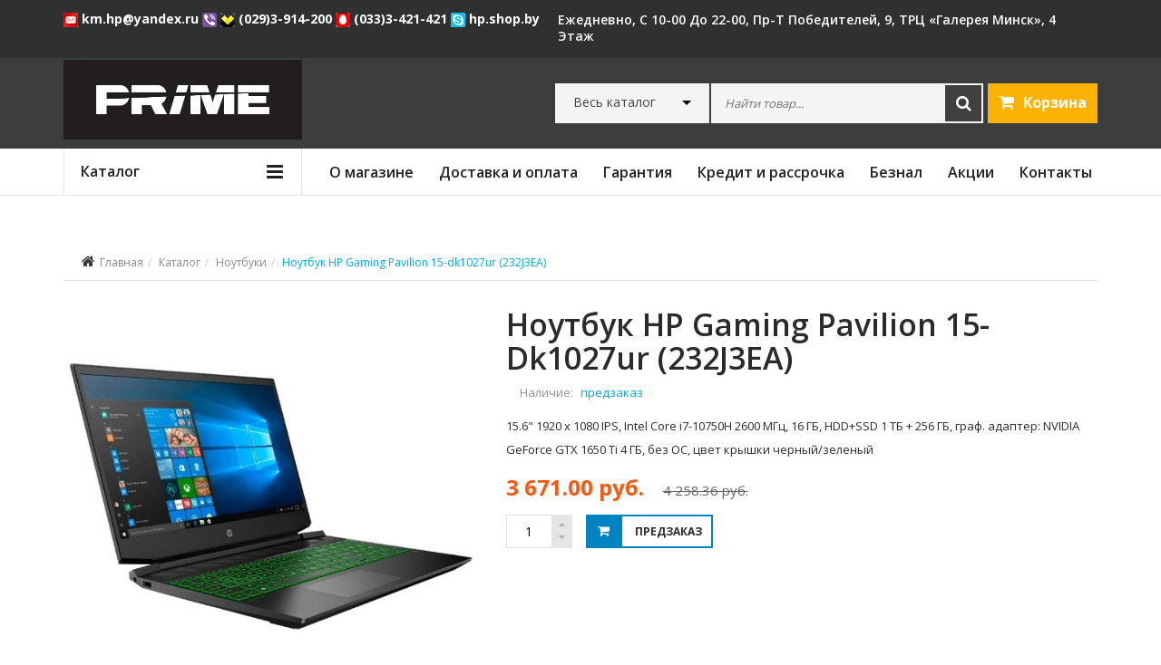

--- FILE ---
content_type: text/html; charset=UTF-8
request_url: https://hp-shop.by/katalog/notebook/gaming-pavilion/noutbuk-hp-gaming-pavilion-15-dk1027ur-232j3ea.html
body_size: 20192
content:
<!doctype html>
<html class="no-js" lang="">
    <head>
        <meta charset="UTF-8">
        <meta http-equiv="x-ua-compatible" content="ie=edge">
        <title>Ноутбук HP Gaming Pavilion 15-dk1027ur (232J3EA), купить Ноутбук HP Gaming Pavilion 15-dk1027ur (232J3EA) в Минске</title>
		
		<base href="https://hp-shop.by/"/>
        <meta name="keywords" content="Ноутбук HP Gaming Pavilion 15-dk1027ur (232J3EA)" />
		<meta name="description" content="➤Ноутбук HP Gaming Pavilion 15-dk1027ur (232J3EA) в рассрочку и кредит. Официальный магазин! Ноутбук HP Gaming Pavilion 15-dk1027ur (232J3EA) с гарантией Hewlett Packard ☎ +375333421421 " />
        <meta name="viewport" content="width=device-width, initial-scale=1">
		<meta name="cmsmagazine" content="48f36a1a9fbb3b1648cf850b5e40efbb" />

		<!-- favicon
		============================================ -->		
		<link rel="shortcut icon" type="image/x-icon" href="theme/hpshop/img/logo/favicon.ico">
		
		<!-- Google Fonts
		============================================ -->		
		<link href='//fonts.googleapis.com/css?family=Open+Sans:200,300,400,500,600,700,800,900&subset=latin,cyrillic' rel='stylesheet' type='text/css' />
		<!-- Bootstrap CSS
		============================================ -->		
        <link rel="stylesheet" href="theme/hpshop/css/bootstrap.min.css">
		<!-- Font Awesome CSS
		============================================ -->
        <link rel="stylesheet" href="theme/hpshop/css/font-awesome.min.css">
		<!-- Mean Menu CSS
		============================================ -->      
        <link rel="stylesheet" href="theme/hpshop/css/meanmenu.min.css">
		<!-- owl.carousel CSS
		============================================ -->
        <link rel="stylesheet" href="theme/hpshop/css/owl.carousel.css">
        <link rel="stylesheet" href="theme/hpshop/css/owl.theme.css">
        <link rel="stylesheet" href="theme/hpshop/css/owl.transitions.css">
		<!-- nivo-slider css
		============================================ --> 
		<link rel="stylesheet" href="theme/hpshop/css/nivo-slider.css">
		<!-- Price slider css
		============================================ --> 
		<link rel="stylesheet" href="theme/hpshop/css/jquery-ui-slider.css">
		<!-- Simple Lence css
		============================================ --> 
		<link rel="stylesheet" type="text/css" href="theme/hpshop/css/jquery.simpleLens.css">
		<link rel="stylesheet" type="text/css" href="theme/hpshop/css/jquery.simpleGallery.css">
		<!-- normalize CSS
		============================================ -->
        <link rel="stylesheet" href="theme/hpshop/css/normalize.css">
		<!-- main CSS
		============================================ -->
        <link rel="stylesheet" href="theme/hpshop/css/main.css">
		<!-- style CSS
		============================================ -->
        <link rel="stylesheet" href="theme/hpshop/style.css?v=12">
		<!-- responsive CSS
		============================================ -->
        <link rel="stylesheet" href="theme/hpshop/css/responsive.css">
		<!-- modernizr JS
		============================================ -->		
        <script src="theme/hpshop/js/vendor/modernizr-2.8.3.min.js"></script>
		
		<!-- jquery
		============================================ -->		
        <script src="theme/hpshop/js/vendor/jquery-1.11.3.min.js"></script>
		<!-- Yandex.Metrika counter -->
<script type="text/javascript" >
    (function (d, w, c) {
        (w[c] = w[c] || []).push(function() {
            try {
                w.yaCounter45409890 = new Ya.Metrika({
                    id:45409890,
                    clickmap:true,
                    trackLinks:true,
                    accurateTrackBounce:true,
                    webvisor:true
                });
            } catch(e) { }
        });

        var n = d.getElementsByTagName("script")[0],
            s = d.createElement("script"),
            f = function () { n.parentNode.insertBefore(s, n); };
        s.type = "text/javascript";
        s.async = true;
        s.src = "https://mc.yandex.ru/metrika/watch.js";

        if (w.opera == "[object Opera]") {
            d.addEventListener("DOMContentLoaded", f, false);
        } else { f(); }
    })(document, window, "yandex_metrika_callbacks");
</script>
<noscript><div><img src="https://mc.yandex.ru/watch/45409890" style="position:absolute; left:-9999px;" alt="" /></div></noscript>
<!-- /Yandex.Metrika counter -->
		<script>
  (function(i,s,o,g,r,a,m){i['GoogleAnalyticsObject']=r;i[r]=i[r]||function(){
  (i[r].q=i[r].q||[]).push(arguments)},i[r].l=1*new Date();a=s.createElement(o),
  m=s.getElementsByTagName(o)[0];a.async=1;a.src=g;m.parentNode.insertBefore(a,m)
  })(window,document,'script','https://www.google-analytics.com/analytics.js','ga');

  ga('create', 'UA-103084484-1', 'auto');
  ga('send', 'pageview');

</script>

<!-- Google Tag Manager -->
<script>(function(w,d,s,l,i){w[l]=w[l]||[];w[l].push({'gtm.start':
new Date().getTime(),event:'gtm.js'});var f=d.getElementsByTagName(s)[0],
j=d.createElement(s),dl=l!='dataLayer'?'&l='+l:'';j.async=true;j.src=
'https://www.googletagmanager.com/gtm.js?id='+i+dl;f.parentNode.insertBefore(j,f);
})(window,document,'script','dataLayer','GTM-NN56JCM');</script>
<!-- End Google Tag Manager -->

	

    
    <link type="text/css" rel="stylesheet" href="https://hp-shop.by/assets/snippets/shopkeeper/style/default/style.css" />
</head>

    <body>
		
        <!--[if lt IE 8]>
            <p class="browserupgrade">You are using an <strong>outdated</strong> browser. Please <a href="http://browsehappy.com/">upgrade your browser</a> to improve your experience.</p>
        <![endif]-->

<!-- Google Tag Manager (noscript) -->
<noscript><iframe src="https://www.googletagmanager.com/ns.html?id=GTM-NN56JCM"
height="0" width="0" style="display:none;visibility:hidden"></iframe></noscript>
<!-- End Google Tag Manager (noscript) -->
		
		<!-- Header Area -->
		<div class="header-area">
			<!-- Header Top -->
			<div class="header-top header-top-mob">
				<div class="container">
					<div class="row">
						<div class="col-md-12">
							<div class="call-header">
								<p>
									<a href="tel:+375293914200">
	<img alt="" border="0" height="16" src="assets/images/images/vel.png" style="vertical-align: middle;" width="16"> 
	<img alt="" border="0" height="16" src="assets/images/images/viber_logo.png" style="vertical-align: middle;" width="16"> (029)3-914-200
</a> &nbsp; &nbsp; 
<a href="tel:+375333421421">
	<img alt="" border="0" height="16" src="assets/images/images/mts.png" style="vertical-align: middle;" width="16"> (033)3-421-421 
</a>
								</p>
							</div>
						</div>
					</div>
				</div>
			</div>
			<div class="header-top">
				<div class="container">
					<div class="row">
						<div class="col-md-12">
							<!-- Header Top Bar-->
							<div class="header-top-bar">
								<div class="row">
									<div class="col-md-6 col-left">
										<!-- Header Top Left-->
										<div class="header-top-left">
											<div class="call-header">
												<p>
													<a href="mailto:km.hp@yandex.ru" title="Написать Email">
	<img alt="" border="0" height="16" src="assets/images/images/mail.png" style="vertical-align: middle;" width="16"> km.hp@yandex.ru 
</a>
<a href="viber://chat?number=375293914200" title="Viber">
	<img alt="" border="0" height="16" src="assets/images/images/viber_logo.png" style="vertical-align: middle;" width="16">
</a>
<a href="tel:+375293914200" title="Позвонить">
	<img alt="" border="0" height="16" src="assets/images/images/vel.png" style="vertical-align: middle;" width="16"> (029)3-914-200
</a>
<a href="tel:+375333421421" title="Позвонить">
	<img alt="" border="0" height="16" src="assets/images/images/mts.png" style="vertical-align: middle;" width="16"> (033)3-421-421 
</a>
<a href="skype:hp.shop.by" title="Связаться по Skype">
	<img alt="" border="0" height="16" src="assets/images/images/skype.png" style="vertical-align: middle;" width="16"> hp.shop.by
</a>
												</p>
											</div>
										</div><!-- End Header Top Left-->
									</div>
									<div class="col-md-6 col-right">
										<!-- Header Top Right-->
										<div class="header-top-right">
											<!-- Header Link Area -->
											<div class="header-link-area">
												<div class="header-link">
													<ul><li><a href="o-magazine.html"><!--с 10-00 до 22-00, адрес: ТРЦ «Экспобел», 1 этаж, пав.58-->ежедневно, с 10-00 до 22-00,  пр-т Победителей, 9, ТРЦ «Галерея Минск»,  4 этаж</a><li></ul>
												</div>
											</div><!-- End Header Link Area -->
										</div><!-- End Header Top Right-->
									</div>
								</div>
							</div><!-- End Header Top Bar-->
						</div>
					</div>
				</div>
			</div><!-- End Header Top -->
			<!-- Header Bottom -->
			<div class="header-bottom">
				<div class="container">
					<div class="row">
						<div class="col-md-12">
							<!-- Header Bottom Inner-->
							<div class="header-bottom-inner">
								<div class="row">
									<div class="col-md-3">
										<!-- Header Logo -->
										<div class="header-logo">
											<a href="https://hp-shop.by/"><img src="assets/images/prime_storesign-page-2.png" alt="logo"></a>
										</div>
									</div>
									<div class="col-md-9">
										<!-- Header Bottom Right -->
										<div class="header-bottom-right">
											<!-- All Categorie -->
											<div class="all-categories">
												<div class="search-cat">
													<select id="product-categori">
														<option value="">Весь каталог</option>
														
														<option value="18" >Ноутбуки</option><option value="11967" >__Chuwi</option>
<option value="10483" >__ASUS VivoBook</option>
<option value="10507" >__ASUS Zenbook</option>
<option value="10685" >__ASUS ROG</option>
<option value="10688" >__ASUS TUF Gaming</option>
<option value="10691" >__ASUS ExpertBook</option>
<option value="10692" >__MSI</option>
<option value="11627" >__ASUS ProArt</option>
<option value="10342" >__Lenovo</option>
<option value="10153" >__Acer Aspire</option>
<option value="10209" >__Acer Nitro</option>
<option value="11025" >__Huawei</option>
<option value="10972" >__Apple</option>
<option value="11030" >__Machenike </option>
<option value="4878" >__HP 14</option>
<option value="2066" >__HP 15</option>
<option value="2067" >__HP 17</option>
<option value="5193" >__Pavilion 13</option>
<option value="5199" >__Pavilion 14</option>
<option value="2072" >__Pavilion 15</option>
<option value="5357" >__ProBook 430</option>
<option value="6204" >__ProBook 440</option>
<option value="6104" >__ProBook 450</option>
<option value="7980" >__ENVY 14</option>
<option value="2075" >__ENVY 15</option>
<option value="5848" >__ENVY 17</option>
<option value="2077" >__EliteBook</option>
<option value="5931" >__Spectre 13</option>
<option value="2079" >__Spectre 15</option>
<option value="2080" >__Omen 15</option>
<option value="8586" >__Omen 16</option>
<option value="5964" >__Omen 17</option>
<option value="10384" >__Victus 15</option>

<option value="2146" >Планшеты</option><option value="10263" >__Lenovo</option>
<option value="11183" >__HONOR </option>
<option value="11218" >__Realme </option>
<option value="11210" >__Huawei </option>

<option value="2148" >Компьютеры</option><option value="2153" >__Системные блоки</option>
<option value="2569" >__Моноблоки</option><option value="7776" >Chuwi</option>
<option value="7770" >HP 22</option>
<option value="7772" >HP 24</option>
<option value="7773" >HP 27</option>
<option value="7774" >HP Pavilion</option>
<option value="7767" >HP ENVY</option>
<option value="7768" >HP ProOne 400</option>
<option value="7775" >HP ProOne 440</option>
<option value="7769" >HP EliteOne</option>
<option value="10377" >HP ProOne 240</option>

<option value="11372" >__ASUS</option>

<option value="2149" >Мониторы</option><option value="8903" >__Benq</option>
<option value="2154" >__HP</option>
<option value="3907" >__Omen</option>
<option value="10672" >__ViewSonic</option>
<option value="11041" >__AOC</option>
<option value="11054" >__Asus</option>
<option value="11061" >__Lenovo</option>
<option value="11063" >__LG</option>
<option value="11069" >__Philips </option>
<option value="11086" >__Huawei</option>

<option value="19" >Оргтехника</option><option value="2083" >__HP</option>
<option value="8919" >__Canon</option>
<option value="4310" >__Kyocera Mita</option>
<option value="11109" >__Pantum</option>
<option value="11156" >__Epson</option>
<option value="11318" >__Sindoh</option>
<option value="11341" >__Катюша</option>
<option value="11369" >__Avision </option>

<option value="2150" >Аксессуары</option><option value="11241" >__UGREEN</option>
<option value="2699" >__Мыши</option>
<option value="2897" >__Наушники и гарнитуры</option>
<option value="2600" >__Рюкзаки</option>
<option value="2155" >__Сумки и чехлы</option>
<option value="4783" >__Клавиатуры</option>
<option value="3258" >__Акустика</option>
<option value="3303" >__Зарядные устройства</option>
<option value="3314" >__Док. станции</option>
<option value="4541" >__Коврики</option>

<option value="20" >Расходные материалы</option><option value="2086" >__HP</option>
<option value="9992" >__KYOCERA</option>
<option value="10762" >__Epson </option>
<option value="9941" >__Canon</option>
<option value="11384" >__Ahvision</option>
<option value="11786" >__Sindoh</option>
<option value="11788" >__Катюша</option>

<option value="2151" >Сетевое оборудование</option><option value="2156" >__HP</option>
<option value="11858" >__Mercusys</option>
<option value="11859" >__Mikrotik</option>
<option value="11852" >__OLAX</option>
<option value="11882" >__Ubiquiti</option>
<option value="11857" >__TP-Link </option>

<option value="2152" >Серверы</option><option value="2157" >__HP</option>
<option value="10646" >__Системы хранения</option>

<option value="3436" >Услуги</option><option value="3437" >__Оплата услуг сервисного центра</option>
<option value="5046" >__Образование</option>
<option value="11332" >__Windows </option>


													</select>
												</div>
											</div><!-- End All Categorie -->
											<div class="header-search">
												<form action="rezultaty-poiska.html" method="get" id="top_search_form">
													<input type="text" class="input-text" name="search" id="search" placeholder="Найти товар..." value="">
													<button type="submit"><i class="fa fa-search"></i></button>
													<input type="hidden" name="p" id="sp" value="">
												</form>
											</div>
										
											<!-- Header Cart Area-->
											<div class="header-cart-area">
												
												<div class="header-cart" id="shopCart">
	<ul>
		<li>
			<a href="#">
				<i class="fa fa-shopping-cart"></i>
				<span class="my-cart">Корзина</span>
			</a>
		</li>
	</ul>
</div>

												
												
											</div><!-- End Header Cart Area-->
										</div><!-- End Header Bottom Right -->
									</div>
								</div>
							</div><!-- End Header Bottom Inner-->
						</div>
					</div>
				</div>
			</div><!-- End Header Bottom -->
		</div><!-- End Header Area -->
		<!-- Main Menu Area -->
		<div class="main-menu-area home-2">
			<div class="container">
				<div class="row">
					<div class="col-md-12">
						<div class="row">
							<div class="col-md-3">
								<!-- Category Menu -->
								<div class="category-menu hidden-xs hidden-sm">
									<div class="category-menu-title">
										<div class="h2">Каталог</div>
									</div>
									<div class="categorie-list">
										<ul>
											
											<li><a href="/katalog/notebook/"><img src="assets/images/icon/m1.png" alt="icon">Ноутбуки<i class="fa fa-caret-right"></i></a>
												<ul class="mega-menu-ul mega-menu-ul-0">
													<li>
														<!--Mega Menu -->
														<div class="mega-menu">
															
														<div class="single-mega-menu"><div class="h2"><a href="/katalog/notebook/chuwi/" >Chuwi</a></div></div>
<div class="single-mega-menu"><div class="h2"><a href="/katalog/notebook/asus-vivobook/" >ASUS VivoBook</a></div></div>
<div class="single-mega-menu"><div class="h2"><a href="/katalog/notebook/asus-zenbook/" >ASUS Zenbook</a></div></div>
<div class="single-mega-menu"><div class="h2"><a href="/katalog/notebook/asus-rog/" >ASUS ROG</a></div></div>
<div class="single-mega-menu"><div class="h2"><a href="/katalog/notebook/asus-tuf-gaming/" >ASUS TUF Gaming</a></div></div>
<div class="single-mega-menu"><div class="h2"><a href="/katalog/notebook/asus-expertbook/" >ASUS ExpertBook</a></div></div>
<div class="single-mega-menu"><div class="h2"><a href="/katalog/notebook/msi/" >MSI</a></div></div>
<div class="single-mega-menu"><div class="h2"><a href="/katalog/notebook/asus-proart/" >ASUS ProArt</a></div></div>
<div class="single-mega-menu"><div class="h2"><a href="/katalog/notebook/lenovo/" >Lenovo</a></div></div>
<div class="single-mega-menu"><div class="h2"><a href="/katalog/notebook/acer/" >Acer Aspire</a></div></div>
<div class="single-mega-menu"><div class="h2"><a href="/katalog/notebook/acer-nitro/" >Acer Nitro</a></div></div>
<div class="single-mega-menu"><div class="h2"><a href="/katalog/notebook/huawei/" >Huawei</a></div></div>
<div class="single-mega-menu"><div class="h2"><a href="/katalog/notebook/apple/" >Apple</a></div></div>
<div class="single-mega-menu"><div class="h2"><a href="/katalog/notebook/machenike/" >Machenike </a></div></div>
<div class="single-mega-menu"><div class="h2"><a href="/katalog/notebook/hp-14/" >HP 14</a></div></div>
<div class="single-mega-menu"><div class="h2"><a href="/katalog/notebook/hp-15/" >HP 15</a></div></div>
<div class="single-mega-menu"><div class="h2"><a href="/katalog/notebook/hp-17/" >HP 17</a></div></div>
<div class="single-mega-menu"><div class="h2"><a href="/katalog/notebook/pavilion-13/" >Pavilion 13</a></div></div>
<div class="single-mega-menu"><div class="h2"><a href="/katalog/notebook/pavilion-14/" >Pavilion 14</a></div></div>
<div class="single-mega-menu"><div class="h2"><a href="/katalog/notebook/pavilion/" >Pavilion 15</a></div></div>
<div class="single-mega-menu"><div class="h2"><a href="/katalog/notebook/probook-430/" >ProBook 430</a></div></div>
<div class="single-mega-menu"><div class="h2"><a href="/katalog/notebook/probook-440/" >ProBook 440</a></div></div>
<div class="single-mega-menu"><div class="h2"><a href="/katalog/notebook/probook-450/" >ProBook 450</a></div></div>
<div class="single-mega-menu"><div class="h2"><a href="/katalog/notebook/envy-14/" >ENVY 14</a></div></div>
<div class="single-mega-menu"><div class="h2"><a href="/katalog/notebook/envy/" >ENVY 15</a></div></div>
<div class="single-mega-menu"><div class="h2"><a href="/katalog/notebook/envy-17/" >ENVY 17</a></div></div>
<div class="single-mega-menu"><div class="h2"><a href="/katalog/notebook/elitebook/" >EliteBook</a></div></div>
<div class="single-mega-menu"><div class="h2"><a href="/katalog/notebook/spectre-13/" >Spectre 13</a></div></div>
<div class="single-mega-menu"><div class="h2"><a href="/katalog/notebook/spectre/" >Spectre 15</a></div></div>
<div class="single-mega-menu"><div class="h2"><a href="/katalog/notebook/omen/" >Omen 15</a></div></div>
<div class="single-mega-menu"><div class="h2"><a href="/katalog/notebook/omen-16/" >Omen 16</a></div></div>
<div class="single-mega-menu"><div class="h2"><a href="/katalog/notebook/omen-17/" >Omen 17</a></div></div>
<div class="single-mega-menu"><div class="h2"><a href="/katalog/notebook/victus-15/"  class="last">Victus 15</a></div></div>

															
													
														<div class="clearfix" style="height:20px;"></div>
														<div class="single-mega-menu"><div class="h2">По цене</div><a href="/katalog/notebook/dopolnitelnye-kategorii/po-cene/ot-500-do-1000-rub/" >От 500 до 1000 руб.</a>
<a href="/katalog/notebook/dopolnitelnye-kategorii/po-cene/ot-1000-do-1500-rub/" >От 1000 до 1500 руб.</a>
<a href="/katalog/notebook/dopolnitelnye-kategorii/po-cene/ot-1500-do-2000-rub/" >От 1500 до 2000 руб.</a>
<a href="/katalog/notebook/dopolnitelnye-kategorii/po-cene/ot-2000-rub.-i-vyshe/"  class="last">От 2000 руб. и выше</a>
</div>
<div class="single-mega-menu"><div class="h2">По назначению</div><a href="/katalog/notebook/dopolnitelnye-kategorii/po-naznacheniyu/domashnie/" >Домашние</a>
<a href="/katalog/notebook/dopolnitelnye-kategorii/po-naznacheniyu/rabochij/" >Рабочие</a>
<a href="/katalog/notebook/dopolnitelnye-kategorii/po-naznacheniyu/transformery/" >Трансформеры</a>
<a href="/katalog/notebook/dopolnitelnye-kategorii/po-naznacheniyu/igrovye/"  class="last">Игровые</a>
</div>
<div class="single-mega-menu"><div class="h2">По размеру экрана</div><a href="/katalog/notebook/dopolnitelnye-kategorii/po-razmeru-ekrana/10-11-dyujmov/" >10&quot;-11&quot;</a>
<a href="/katalog/notebook/dopolnitelnye-kategorii/po-razmeru-ekrana/13-14-dyujmov/" >13&quot;-14&quot;</a>
<a href="/katalog/notebook/dopolnitelnye-kategorii/po-razmeru-ekrana/15-dyujmov/" >15&quot;</a>
<a href="/katalog/notebook/dopolnitelnye-kategorii/po-razmeru-ekrana/17-dyujmov/" >17&quot;</a>
<a href="/katalog/notebook/dopolnitelnye-kategorii/po-razmeru-ekrana/16/"  class="last">15&quot;</a>
</div>

															
													
															
															
														</div>
													</li>
												</ul>
											</li><li><a href="/katalog/planshety/"><img src="assets/images/icon/m3.png" alt="icon">Планшеты<i class="fa fa-caret-right"></i></a>
												<ul class="mega-menu-ul mega-menu-ul-0">
													<li>
														<!--Mega Menu -->
														<div class="mega-menu">
															
														<div class="single-mega-menu"><div class="h2"><a href="/katalog/planshety/lenovo/" >Lenovo</a></div></div>
<div class="single-mega-menu"><div class="h2"><a href="/katalog/planshety/honor/" >HONOR </a></div></div>
<div class="single-mega-menu"><div class="h2"><a href="/katalog/planshety/realme/" >Realme </a></div></div>
<div class="single-mega-menu"><div class="h2"><a href="/katalog/planshety/huawei/"  class="last">Huawei </a></div></div>

															
													
															
															
														</div>
													</li>
												</ul>
											</li><li><a href="/katalog/kompyutery/"><img src="assets/images/icon/m7.png" alt="icon">Компьютеры<i class="fa fa-caret-right"></i></a>
												<ul class="mega-menu-ul mega-menu-ul-0">
													<li>
														<!--Mega Menu -->
														<div class="mega-menu">
															
														<div class="single-mega-menu"><div class="h2"><a href="/katalog/kompyutery/sistemniki/" >Системные блоки</a></div></div>
<div class="single-mega-menu"><div class="h2"><a href="/katalog/kompyutery/monobloki/" >Моноблоки</a></div><a href="/katalog/kompyutery/monobloki/monoblok-chuwi/" >Chuwi</a>
<a href="/katalog/kompyutery/monobloki/hp-22/" >HP 22</a>
<a href="/katalog/kompyutery/monobloki/hp-24/" >HP 24</a>
<a href="/katalog/kompyutery/monobloki/hp-27/" >HP 27</a>
<a href="/katalog/kompyutery/monobloki/hp-pavilion/" >HP Pavilion</a>
<a href="/katalog/kompyutery/monobloki/envy/" >HP ENVY</a>
<a href="/katalog/kompyutery/monobloki/hp-proone-400/" >HP ProOne 400</a>
<a href="/katalog/kompyutery/monobloki/hp-proone-440/" >HP ProOne 440</a>
<a href="/katalog/kompyutery/monobloki/hp-eliteone/" >HP EliteOne</a>
<a href="/katalog/kompyutery/monobloki/hp-proone-240/"  class="last">HP ProOne 240</a>
</div>
<div class="single-mega-menu"><div class="h2"><a href="/katalog/kompyutery/asus/"  class="last">ASUS</a></div></div>

															
													
															
															
														</div>
													</li>
												</ul>
											</li><li><a href="/katalog/monitory/"><img src="assets/images/monitor.png" alt="icon">Мониторы<i class="fa fa-caret-right"></i></a>
												<ul class="mega-menu-ul mega-menu-ul-0">
													<li>
														<!--Mega Menu -->
														<div class="mega-menu">
															
														<div class="single-mega-menu"><div class="h2"><a href="/katalog/monitory/benq/" >Benq</a></div></div>
<div class="single-mega-menu"><div class="h2"><a href="/katalog/monitory/hp/" >HP</a></div></div>
<div class="single-mega-menu"><div class="h2"><a href="/katalog/monitory/omen/" >Omen</a></div></div>
<div class="single-mega-menu"><div class="h2"><a href="/katalog/monitory/viewsonic/" >ViewSonic</a></div></div>
<div class="single-mega-menu"><div class="h2"><a href="/katalog/monitory/aoc/" >AOC</a></div></div>
<div class="single-mega-menu"><div class="h2"><a href="/katalog/monitory/asus/" >Asus</a></div></div>
<div class="single-mega-menu"><div class="h2"><a href="/katalog/monitory/lenovo/" >Lenovo</a></div></div>
<div class="single-mega-menu"><div class="h2"><a href="/katalog/monitory/lg/" >LG</a></div></div>
<div class="single-mega-menu"><div class="h2"><a href="/katalog/monitory/philips/" >Philips </a></div></div>
<div class="single-mega-menu"><div class="h2"><a href="/katalog/monitory/huawei/"  class="last">Huawei</a></div></div>

															
													
															
															
														</div>
													</li>
												</ul>
											</li><li><a href="/katalog/orgtehnika/"><img src="assets/images/printer.png" alt="icon">Оргтехника<i class="fa fa-caret-right"></i></a>
												<ul class="mega-menu-ul mega-menu-ul-0">
													<li>
														<!--Mega Menu -->
														<div class="mega-menu">
															
														<div class="single-mega-menu"><div class="h2"><a href="/katalog/orgtehnika/hp/" >HP</a></div></div>
<div class="single-mega-menu"><div class="h2"><a href="/katalog/orgtehnika/canon/" >Canon</a></div></div>
<div class="single-mega-menu"><div class="h2"><a href="/katalog/orgtehnika/kyocera-mita/" >Kyocera Mita</a></div></div>
<div class="single-mega-menu"><div class="h2"><a href="/katalog/orgtehnika/pantum/" >Pantum</a></div></div>
<div class="single-mega-menu"><div class="h2"><a href="/katalog/orgtehnika/epson1/" >Epson</a></div></div>
<div class="single-mega-menu"><div class="h2"><a href="/katalog/orgtehnika/sindoh/" >Sindoh</a></div></div>
<div class="single-mega-menu"><div class="h2"><a href="/katalog/orgtehnika/katyusha/" >Катюша</a></div></div>
<div class="single-mega-menu"><div class="h2"><a href="/katalog/orgtehnika/avision/"  class="last">Avision </a></div></div>

															
													
														<div class="clearfix" style="height:20px;"></div>
														<div class="single-mega-menu"><div class="h2">Технология печати</div><a href="/katalog/orgtehnika/dopolnitelnye-kategorii/tehnologiya-pechati/lazernyj/" >Лазерный</a>
<a href="/katalog/orgtehnika/dopolnitelnye-kategorii/tehnologiya-pechati/strujnyj/" >Струйный</a>
<a href="/katalog/orgtehnika/dopolnitelnye-kategorii/tehnologiya-pechati/gelevyj/"  class="last">Гелевый</a>
</div>
<div class="single-mega-menu"><div class="h2">Тип</div><a href="/katalog/orgtehnika/dopolnitelnye-kategorii/tip/printer/" >Принтер</a>
<a href="/katalog/orgtehnika/dopolnitelnye-kategorii/tip/mfu/" >МФУ</a>
<a href="/katalog/orgtehnika/dopolnitelnye-kategorii/tip/plotter/"  class="last">Плоттер</a>
</div>
<div class="single-mega-menu"><div class="h2">Поддержка цвета</div><a href="/katalog/orgtehnika/dopolnitelnye-kategorii/podderzhka-cveta/cherno-belyj/" >Черно-белый</a>
<a href="/katalog/orgtehnika/dopolnitelnye-kategorii/podderzhka-cveta/cvetnoj/"  class="last">Цветной</a>
</div>

															
													
															
															
														</div>
													</li>
												</ul>
											</li><li><a href="/katalog/aksessuary/"><img src="assets/images/mouse.png" alt="icon">Аксессуары<i class="fa fa-caret-right"></i></a>
												<ul class="mega-menu-ul mega-menu-ul-0">
													<li>
														<!--Mega Menu -->
														<div class="mega-menu">
															
														<div class="single-mega-menu"><div class="h2"><a href="/katalog/aksessuary/ugreen/" >UGREEN</a></div></div>
<div class="single-mega-menu"><div class="h2"><a href="/katalog/aksessuary/myshi/" >Мыши</a></div></div>
<div class="single-mega-menu"><div class="h2"><a href="/katalog/aksessuary/naushniki-i-garnitury/" >Наушники и гарнитуры</a></div></div>
<div class="single-mega-menu"><div class="h2"><a href="/katalog/aksessuary/ryukzaki/" >Рюкзаки</a></div></div>
<div class="single-mega-menu"><div class="h2"><a href="/katalog/aksessuary/sumki-i-chehly/" >Сумки и чехлы</a></div></div>
<div class="single-mega-menu"><div class="h2"><a href="/katalog/aksessuary/klaviatury/" >Клавиатуры</a></div></div>
<div class="single-mega-menu"><div class="h2"><a href="/katalog/aksessuary/akustika/" >Акустика</a></div></div>
<div class="single-mega-menu"><div class="h2"><a href="/katalog/aksessuary/zaryadnye-ustrojstva/" >Зарядные устройства</a></div></div>
<div class="single-mega-menu"><div class="h2"><a href="/katalog/aksessuary/dok.-stancii/" >Док. станции</a></div></div>
<div class="single-mega-menu"><div class="h2"><a href="/katalog/aksessuary/kovriki/"  class="last">Коврики</a></div></div>

															
													
															
															
														</div>
													</li>
												</ul>
											</li><li><a href="/katalog/rashodnye-materialy/"><img src="assets/images/toner.png" alt="icon">Расходные материалы<i class="fa fa-caret-right"></i></a>
												<ul class="mega-menu-ul mega-menu-ul-0">
													<li>
														<!--Mega Menu -->
														<div class="mega-menu">
															
														<div class="single-mega-menu"><div class="h2"><a href="/katalog/rashodnye-materialy/hp/" >HP</a></div></div>
<div class="single-mega-menu"><div class="h2"><a href="/katalog/rashodnye-materialy/kyocera/" >KYOCERA</a></div></div>
<div class="single-mega-menu"><div class="h2"><a href="/katalog/rashodnye-materialy/epson/" >Epson </a></div></div>
<div class="single-mega-menu"><div class="h2"><a href="/katalog/rashodnye-materialy/canon/" >Canon</a></div></div>
<div class="single-mega-menu"><div class="h2"><a href="/katalog/rashodnye-materialy/ahvision/" >Ahvision</a></div></div>
<div class="single-mega-menu"><div class="h2"><a href="/katalog/rashodnye-materialy/sindoh/" >Sindoh</a></div></div>
<div class="single-mega-menu"><div class="h2"><a href="/katalog/rashodnye-materialy/katyusha/"  class="last">Катюша</a></div></div>

															
													
															
															
														</div>
													</li>
												</ul>
											</li><li><a href="/katalog/setevoe-oborudovanie/"><img src="assets/images/router.png" alt="icon">Сетевое оборудование<i class="fa fa-caret-right"></i></a>
												<ul class="mega-menu-ul mega-menu-ul-0">
													<li>
														<!--Mega Menu -->
														<div class="mega-menu">
															
														<div class="single-mega-menu"><div class="h2"><a href="/katalog/setevoe-oborudovanie/hp/" >HP</a></div></div>
<div class="single-mega-menu"><div class="h2"><a href="/katalog/setevoe-oborudovanie/mercusys/" >Mercusys</a></div></div>
<div class="single-mega-menu"><div class="h2"><a href="/katalog/setevoe-oborudovanie/mikrotik/" >Mikrotik</a></div></div>
<div class="single-mega-menu"><div class="h2"><a href="/katalog/setevoe-oborudovanie/olax/" >OLAX</a></div></div>
<div class="single-mega-menu"><div class="h2"><a href="/katalog/setevoe-oborudovanie/ubiquiti/" >Ubiquiti</a></div></div>
<div class="single-mega-menu"><div class="h2"><a href="/katalog/setevoe-oborudovanie/tp-link/"  class="last">TP-Link </a></div></div>

															
													
															
															
														</div>
													</li>
												</ul>
											</li><li><a href="/katalog/servery/"><img src="assets/images/server.png" alt="icon">Серверы<i class="fa fa-caret-right"></i></a>
												<ul class="mega-menu-ul mega-menu-ul-0">
													<li>
														<!--Mega Menu -->
														<div class="mega-menu">
															
														<div class="single-mega-menu"><div class="h2"><a href="/katalog/servery/hp/" >HP</a></div></div>
<div class="single-mega-menu"><div class="h2"><a href="/katalog/servery/sistemy-hraneniya/"  class="last">Системы хранения</a></div></div>

															
													
															
															
														</div>
													</li>
												</ul>
											</li><li><a href="/katalog/uslugi/"><img src="assets/images/icon/m6.png" alt="icon">Услуги<i class="fa fa-caret-right"></i></a>
												<ul class="mega-menu-ul mega-menu-ul-0">
													<li>
														<!--Mega Menu -->
														<div class="mega-menu">
															
														<div class="single-mega-menu"><div class="h2"><a href="/katalog/uslugi/services/" >Оплата услуг сервисного центра</a></div></div>
<div class="single-mega-menu"><div class="h2"><a href="/katalog/uslugi/obrazovanie1/" >Образование</a></div></div>
<div class="single-mega-menu"><div class="h2"><a href="/katalog/uslugi/windows/"  class="last">Windows </a></div></div>

															
													
															
															
														</div>
													</li>
												</ul>
											</li>
											
										</ul>
									</div>
								</div><!-- End Category Menu -->
							</div>
							<div class="col-md-9">
								<!-- Manin Menu -->
								<div class="main-menu hidden-xs hidden-sm">
									<nav>
										
										<ul><li><a href="/o-magazine.html" title="О магазине" >О магазине</a></li>
<li><a href="/dostavka-i-oplata.html" title="Доставка и оплата" >Доставка и оплата</a></li>
<li><a href="/garantiya-i-servis.html" title="Гарантия и сервис" >Гарантия</a></li>
<li><a href="/kredit-i-rassrochka.html" title="Кредит и рассрочка" >Кредит и рассрочка</a></li>
<li><a href="/beznalichnyj-raschet.html" title="Безнал" >Безнал</a></li>
<li><a href="/akcii.html" title="Акции" >Акции</a></li>
<li class="last"><a href="/kontakty.html" title="Контакты" >Контакты</a></li>
</ul>
										
									</nav>
								</div><!-- End Manin Menu -->
								<!-- Start Mobile Menu -->
								<div class="mobile-menu hidden-md hidden-lg">
									<nav>
										
										<ul><li class="active"><a href="/katalog/" title="Каталог" >Каталог</a><ul class="sub-menu"><li class="active"><a href="/katalog/notebook/" title="Ноутбуки" >Ноутбуки</a><ul class="sub-menu"><li><a href="/katalog/notebook/chuwi/" title="Chuwi" >Chuwi</a></li>
<li><a href="/katalog/notebook/asus-vivobook/" title="ASUS VivoBook" >ASUS VivoBook</a></li>
<li><a href="/katalog/notebook/asus-zenbook/" title="ASUS Zenbook" >ASUS Zenbook</a></li>
<li><a href="/katalog/notebook/asus-rog/" title="ASUS ROG" >ASUS ROG</a></li>
<li><a href="/katalog/notebook/asus-tuf-gaming/" title="ASUS TUF Gaming" >ASUS TUF Gaming</a></li>
<li><a href="/katalog/notebook/asus-expertbook/" title="ASUS ExpertBook" >ASUS ExpertBook</a></li>
<li><a href="/katalog/notebook/msi/" title="MSI" >MSI</a></li>
<li><a href="/katalog/notebook/asus-proart/" title="ASUS ProArt" >ASUS ProArt</a></li>
<li><a href="/katalog/notebook/lenovo/" title="Lenovo" >Lenovo</a></li>
<li><a href="/katalog/notebook/acer/" title="Acer Aspire" >Acer Aspire</a></li>
<li><a href="/katalog/notebook/acer-nitro/" title="Acer Nitro" >Acer Nitro</a></li>
<li><a href="/katalog/notebook/huawei/" title="Huawei" >Huawei</a></li>
<li><a href="/katalog/notebook/apple/" title="Apple" >Apple</a></li>
<li><a href="/katalog/notebook/machenike/" title="Machenike " >Machenike </a></li>
<li><a href="/katalog/notebook/hp-14/" title="HP 14" >HP 14</a></li>
<li><a href="/katalog/notebook/hp-15/" title="HP 15" >HP 15</a></li>
<li><a href="/katalog/notebook/hp-17/" title="HP 17" >HP 17</a></li>
<li><a href="/katalog/notebook/pavilion-13/" title="Pavilion 13" >Pavilion 13</a></li>
<li><a href="/katalog/notebook/pavilion-14/" title="Pavilion 14" >Pavilion 14</a></li>
<li><a href="/katalog/notebook/pavilion/" title="Pavilion 15" >Pavilion 15</a></li>
<li><a href="/katalog/notebook/probook-430/" title="ProBook 430" >ProBook 430</a></li>
<li><a href="/katalog/notebook/probook-440/" title="ProBook 440" >ProBook 440</a></li>
<li><a href="/katalog/notebook/probook-450/" title="ProBook 450" >ProBook 450</a></li>
<li><a href="/katalog/notebook/envy-14/" title="ENVY 14" >ENVY 14</a></li>
<li><a href="/katalog/notebook/envy/" title="ENVY 15" >ENVY 15</a></li>
<li><a href="/katalog/notebook/envy-17/" title="ENVY 17" >ENVY 17</a></li>
<li><a href="/katalog/notebook/elitebook/" title="EliteBook" >EliteBook</a></li>
<li><a href="/katalog/notebook/spectre-13/" title="Spectre 13" >Spectre 13</a></li>
<li><a href="/katalog/notebook/spectre/" title="Spectre 15" >Spectre 15</a></li>
<li><a href="/katalog/notebook/omen/" title="Omen 15" >Omen 15</a></li>
<li><a href="/katalog/notebook/omen-16/" title="Omen 16" >Omen 16</a></li>
<li><a href="/katalog/notebook/omen-17/" title="Omen 17" >Omen 17</a></li>
<li class="last"><a href="/katalog/notebook/victus-15/" title="Victus 15" >Victus 15</a></li>
</ul></li>
<li><a href="/katalog/planshety/" title="Планшеты" >Планшеты</a><ul class="sub-menu"><li><a href="/katalog/planshety/lenovo/" title="Lenovo" >Lenovo</a></li>
<li><a href="/katalog/planshety/honor/" title="HONOR " >HONOR </a></li>
<li><a href="/katalog/planshety/realme/" title="Realme " >Realme </a></li>
<li class="last"><a href="/katalog/planshety/huawei/" title="Huawei " >Huawei </a></li>
</ul></li>
<li><a href="/katalog/kompyutery/" title="Компьютеры" >Компьютеры</a><ul class="sub-menu"><li><a href="/katalog/kompyutery/sistemniki/" title="Системные блоки" >Системные блоки</a></li>
<li><a href="/katalog/kompyutery/monobloki/" title="Моноблоки" >Моноблоки</a></li>
<li class="last"><a href="/katalog/kompyutery/asus/" title="ASUS" >ASUS</a></li>
</ul></li>
<li><a href="/katalog/monitory/" title="Мониторы" >Мониторы</a><ul class="sub-menu"><li><a href="/katalog/monitory/benq/" title="Benq" >Benq</a></li>
<li><a href="/katalog/monitory/hp/" title="HP" >HP</a></li>
<li><a href="/katalog/monitory/omen/" title="Omen" >Omen</a></li>
<li><a href="/katalog/monitory/viewsonic/" title="ViewSonic" >ViewSonic</a></li>
<li><a href="/katalog/monitory/aoc/" title="AOC" >AOC</a></li>
<li><a href="/katalog/monitory/asus/" title="Asus" >Asus</a></li>
<li><a href="/katalog/monitory/lenovo/" title="Lenovo" >Lenovo</a></li>
<li><a href="/katalog/monitory/lg/" title="LG" >LG</a></li>
<li><a href="/katalog/monitory/philips/" title="Philips " >Philips </a></li>
<li class="last"><a href="/katalog/monitory/huawei/" title="Huawei" >Huawei</a></li>
</ul></li>
<li><a href="/katalog/orgtehnika/" title="Оргтехника" >Оргтехника</a><ul class="sub-menu"><li><a href="/katalog/orgtehnika/hp/" title="HP" >HP</a></li>
<li><a href="/katalog/orgtehnika/canon/" title="Canon" >Canon</a></li>
<li><a href="/katalog/orgtehnika/kyocera-mita/" title="Kyocera Mita" >Kyocera Mita</a></li>
<li><a href="/katalog/orgtehnika/pantum/" title="Pantum" >Pantum</a></li>
<li><a href="/katalog/orgtehnika/epson1/" title="Epson" >Epson</a></li>
<li><a href="/katalog/orgtehnika/sindoh/" title="Sindoh" >Sindoh</a></li>
<li><a href="/katalog/orgtehnika/katyusha/" title="Катюша" >Катюша</a></li>
<li class="last"><a href="/katalog/orgtehnika/avision/" title="Avision " >Avision </a></li>
</ul></li>
<li><a href="/katalog/aksessuary/" title="Аксессуары" >Аксессуары</a><ul class="sub-menu"><li><a href="/katalog/aksessuary/ugreen/" title="UGREEN" >UGREEN</a></li>
<li><a href="/katalog/aksessuary/myshi/" title="Мыши" >Мыши</a></li>
<li><a href="/katalog/aksessuary/naushniki-i-garnitury/" title="Наушники и гарнитуры" >Наушники и гарнитуры</a></li>
<li><a href="/katalog/aksessuary/ryukzaki/" title="Рюкзаки" >Рюкзаки</a></li>
<li><a href="/katalog/aksessuary/sumki-i-chehly/" title="Сумки и чехлы" >Сумки и чехлы</a></li>
<li><a href="/katalog/aksessuary/klaviatury/" title="Клавиатуры" >Клавиатуры</a></li>
<li><a href="/katalog/aksessuary/akustika/" title="Акустика" >Акустика</a></li>
<li><a href="/katalog/aksessuary/zaryadnye-ustrojstva/" title="Зарядные устройства" >Зарядные устройства</a></li>
<li><a href="/katalog/aksessuary/dok.-stancii/" title="Док. станции" >Док. станции</a></li>
<li class="last"><a href="/katalog/aksessuary/kovriki/" title="Коврики" >Коврики</a></li>
</ul></li>
<li><a href="/katalog/rashodnye-materialy/" title="Расходные материалы" >Расходные материалы</a><ul class="sub-menu"><li><a href="/katalog/rashodnye-materialy/hp/" title="HP" >HP</a></li>
<li><a href="/katalog/rashodnye-materialy/kyocera/" title="KYOCERA" >KYOCERA</a></li>
<li><a href="/katalog/rashodnye-materialy/epson/" title="Epson " >Epson </a></li>
<li><a href="/katalog/rashodnye-materialy/canon/" title="Canon" >Canon</a></li>
<li><a href="/katalog/rashodnye-materialy/ahvision/" title="Ahvision" >Ahvision</a></li>
<li><a href="/katalog/rashodnye-materialy/sindoh/" title="Sindoh" >Sindoh</a></li>
<li class="last"><a href="/katalog/rashodnye-materialy/katyusha/" title="Катюша" >Катюша</a></li>
</ul></li>
<li><a href="/katalog/setevoe-oborudovanie/" title="Сетевое оборудование" >Сетевое оборудование</a><ul class="sub-menu"><li><a href="/katalog/setevoe-oborudovanie/hp/" title="HP" >HP</a></li>
<li><a href="/katalog/setevoe-oborudovanie/mercusys/" title="Mercusys" >Mercusys</a></li>
<li><a href="/katalog/setevoe-oborudovanie/mikrotik/" title="Mikrotik" >Mikrotik</a></li>
<li><a href="/katalog/setevoe-oborudovanie/olax/" title="OLAX" >OLAX</a></li>
<li><a href="/katalog/setevoe-oborudovanie/ubiquiti/" title="Ubiquiti" >Ubiquiti</a></li>
<li class="last"><a href="/katalog/setevoe-oborudovanie/tp-link/" title="TP-Link " >TP-Link </a></li>
</ul></li>
<li><a href="/katalog/servery/" title="Серверы" >Серверы</a><ul class="sub-menu"><li><a href="/katalog/servery/hp/" title="HP" >HP</a></li>
<li class="last"><a href="/katalog/servery/sistemy-hraneniya/" title="Системы хранения" >Системы хранения</a></li>
</ul></li>
<li class="last"><a href="/katalog/uslugi/" title="Услуги" >Услуги</a><ul class="sub-menu"><li><a href="/katalog/uslugi/services/" title="Оплата услуг сервисного центра" >Оплата услуг сервисного центра</a></li>
<li><a href="/katalog/uslugi/obrazovanie1/" title="Образование" >Образование</a></li>
<li class="last"><a href="/katalog/uslugi/windows/" title="Windows " >Windows </a></li>
</ul></li>
</ul></li>
<li><a href="/novosti/" title="Новости" >Новости</a></li>
<li><a href="https://hp-shop.by/" title="Главная" >Главная</a></li>
<li><a href="/o-magazine.html" title="О магазине" >О магазине</a></li>
<li><a href="/dostavka-i-oplata.html" title="Доставка и оплата" >Доставка и оплата</a></li>
<li><a href="/garantiya-i-servis.html" title="Гарантия и сервис" >Гарантия</a></li>
<li><a href="/kredit-i-rassrochka.html" title="Кредит и рассрочка" >Кредит и рассрочка</a></li>
<li><a href="/beznalichnyj-raschet.html" title="Безнал" >Безнал</a></li>
<li><a href="/akcii.html" title="Акции" >Акции</a></li>
<li class="last"><a href="/kontakty.html" title="Контакты" >Контакты</a></li>
</ul>
										
									</nav>
								</div><!-- End Mobile Menu -->
							</div>
						</div>
					</div>
				</div>
			</div>
		</div><!-- End Main Menu Area -->
		<div class="container">
	<div class="row">
		<div class="col-xs-12 text-center top_info_text">
			<p style="color:#ffffff;font-size:18px;"><span style="background-color: #ff3300;color:#ffffff;">  </span></p>
			<p style="color:#ffffff;font-size:18px;"><span style="background-color: #ff3300;"> </span></p>
		</div>
	</div>
</div>
		
		<!-- Breadcurb Area -->
		<div class="breadcurb-area">
			<div class="container" xmlns:v="http://rdf.data-vocabulary.org/#">
				
				<ul class="breadcrumb"><li><span class="B_firstCrumb"><span typeof="v:Breadcrumb"><a class="B_homeCrumb" href="/" title="Главная"  rel="v:url" property="v:title">Главная</a></span></span></li><li><span typeof="v:Breadcrumb"><a class="B_crumb" href="/katalog/" title="Каталог"  rel="v:url" property="v:title">Каталог</a></span></li><li><span typeof="v:Breadcrumb"><a class="B_crumb" href="/katalog/notebook/" title="2137"  rel="v:url" property="v:title">Ноутбуки</a></span></li><li><span class="B_lastCrumb"><span class="B_currentCrumb">Ноутбук HP Gaming Pavilion 15-dk1027ur (232J3EA)</span></span></li></ul>
				
			</div>
		</div><!-- End Breadcurb Area -->
		
		<!-- Single Product details Area -->
		<div class="single-product-detaisl-area">
			<!-- Single Product View Area -->
			<div class="single-product-view-area shk-item">
				<div class="container">
					<div class="row">
						<div class="col-md-5">
							<!-- Single Product View -->
							<div class="single-procuct-view">
								<!-- Simple Lence Gallery Container -->
								<div class="simpleLens-gallery-container" id="p-view">
									<div class="simpleLens-container tab-content">
										<div class="tab-pane active" id="p-view-0">
											<div class="simpleLens-big-image-container">
												<a class="simpleLens-lens-image" data-lens-image="assets/images/15-ec0036ur(1).jpg">
													<img src="assets/cache/images/550x500-15-ec0036ur%281%29.df0.jpg" class="simpleLens-big-image" alt="productd">
												</a>
											</div>
										</div>
										
										<div class="tab-pane" id="p-view-1">
											<div class="simpleLens-big-image-container">
												<a class="simpleLens-lens-image" data-lens-image="assets/images/15-ec0036ur(2).jpg">
													<img src="assets/cache/images/550x500-15-ec0036ur%282%29.df0.jpg" class="simpleLens-big-image" alt="productd">
												</a>
											</div>
										</div><div class="tab-pane" id="p-view-2">
											<div class="simpleLens-big-image-container">
												<a class="simpleLens-lens-image" data-lens-image="assets/images/15-ec0036ur.jpg">
													<img src="assets/cache/images/550x500-15-ec0036ur.df0.jpg" class="simpleLens-big-image" alt="productd">
												</a>
											</div>
										</div>
										
										
									</div>
									<!-- Simple Lence Thumbnail -->
									<div class="simpleLens-thumbnails-container">
										<div id="single-product" class="owl-carousel custom-carousel">
											<ul class="nav nav-tabs" role="tablist">
												<li class="active"><a href="katalog/notebook/gaming-pavilion/noutbuk-hp-gaming-pavilion-15-dk1027ur-232j3ea.html#p-view-0" role="tab" data-toggle="tab"><img src="assets/cache/images/95x95-15-ec0036ur%281%29.c06.jpg" alt="productd"></a></li>
												
												
		
		<li class=""><a href="katalog/notebook/gaming-pavilion/noutbuk-hp-gaming-pavilion-15-dk1027ur-232j3ea.html#p-view-1" role="tab" data-toggle="tab"><img src="assets/cache/images/95x95-15-ec0036ur%282%29.c06.jpg" alt="productd"></a></li>
		
		
		<li class="last-li"><a href="katalog/notebook/gaming-pavilion/noutbuk-hp-gaming-pavilion-15-dk1027ur-232j3ea.html#p-view-2" role="tab" data-toggle="tab"><img src="assets/cache/images/95x95-15-ec0036ur.c06.jpg" alt="productd"></a></li>
		
												
											</ul>
										</div>
									</div><!-- End Simple Lence Thumbnail -->
								</div><!-- End Simple Lence Gallery Container -->
							</div><!-- End Single Product View -->
						</div>
						<div class="col-md-7">
							<!-- Single Product Content View -->
							<div class="single-product-content-view">
								<div class="product-info">
									<h1>Ноутбук HP Gaming Pavilion 15-dk1027ur (232J3EA)</h1>
									
									
									
									<p class="availability in-stock">Наличие: 
										<span>
											
											предзаказ
											
										</span>
									</p>
									<div class="quick-desc">
										15.6" 1920 x 1080 IPS, Intel Core i7-10750H 2600 МГц, 16 ГБ, HDD+SSD 1 ТБ + 256 ГБ, граф. адаптер: NVIDIA GeForce GTX 1650 Ti 4 ГБ, без ОС, цвет крышки черный/зеленый
									</div>
									<div class="price-box">
										<p class="price"><span class="special-price"><span class="amount">3 671.00 руб.</span></span> <span class="oldprice">4 258.36 руб.</span></p>
									</div>
								</div><!-- End product-info -->
								<!-- Add to Box -->
								<div class="add-to-box add-to-box2">
									<div class="quick-add-to-cart">
										<form method="post" class="cart" action="katalog/notebook/gaming-pavilion/noutbuk-hp-gaming-pavilion-15-dk1027ur-232j3ea.html">
											
										
											<div class="qty-button"> 	
												<input type="text" class="input-text qty" title="Количество" value="1" maxlength="12" id="qty" name="count">
												
												<div class="box-icon button-plus"> 
													<input type="button" class="qty-increase " onclick="var qty_el = document.getElementById('qty'); var qty = qty_el.value; if( !isNaN( qty )) qty_el.value++;return false;" value="+">
												</div>	
												<div class="box-icon button-minus">
													<input type="button" class="qty-decrease" onclick="var qty_el = document.getElementById('qty'); var qty = qty_el.value; if( !isNaN( qty ) &amp;&amp; qty &gt; 0 ) qty_el.value--;return false;" value="-">
												</div>
											</div>
										
											<div class="product-actions">
											
											
												<button class="button btn-cart button_podzakaz" title="Предзаказ" type="submit"><i class="fa fa-shopping-cart">&nbsp;</i><span>Предзаказ</span></button>
											
											
												
												<!--<button class="button btn-cart" title="Добавить в корзину" type="submit"><i class="fa fa-shopping-cart">&nbsp;</i><span>Добавить в корзину</span></button>-->
											</div>
											<input type="hidden" name="shk-id" value="7279" />
											<input type="hidden" name="shk-name" value='Ноутбук HP Gaming Pavilion 15-dk1027ur (232J3EA)' />
											<input type="hidden" name="oldprice__7279__add" value="4258.36" />
										</form>
									</div>
								</div><!-- End Add to Box -->
							</div><!-- End Single Product Content View -->
						</div>
					</div>
				</div>
			</div><!-- End Single Product View Area -->
			<!-- Single Description Tab -->
			<div class="single-product-description">
				<div class="container">
					<div class="row">
						<div class="col-md-12">
							<div class="product-description-tab custom-tab">
								<!-- tab bar -->
								<ul class="nav nav-tabs" role="tablist">
									<li class="active"><a href="katalog/notebook/gaming-pavilion/noutbuk-hp-gaming-pavilion-15-dk1027ur-232j3ea.html#product-des" data-toggle="tab">Описание товара</a></li>
									<li><a href="katalog/notebook/gaming-pavilion/noutbuk-hp-gaming-pavilion-15-dk1027ur-232j3ea.html#product-char" data-toggle="tab">Характеристики</a></li>
									<li><a href="katalog/notebook/gaming-pavilion/noutbuk-hp-gaming-pavilion-15-dk1027ur-232j3ea.html#product-rev" data-toggle="tab" class="tab_of_review">Отзывы</a></li>
								</ul>
								<!-- Tab Content -->
								<div class="tab-content">
									<div class="tab-pane active" id="product-des">

										<h1>HP Pavilion</h1>
<p>Ноутбуки HP Pavilion &ndash; модели, с которыми одинаково удобно работать в офисе и развлекаться дома. Функционал и мощность системы рассчитаны на быструю обработку файлов с информацией, общение в соцсетях и прохождение игровых квестов. Будучи всегда под рукой, портативный компьютер позволит быстро решать важные повседневные задачи. Модели допускают установку Windows 10.</p>
<h2>Бизнес и творчество на уровне профи</h2>
<p>Ноутбуки работают на базе 4-ядерного процессора Intel&reg; и &nbsp;графической картой NVIDIA&reg; GTX&trade;. Поэтому вы сможете одновременно обрабатывать видеоролики и фотографии, запускать мессенджеры и переключаться между множеством браузерных вкладок &ndash; все будет работать быстро и четко.</p>
<h2>Отображение медиа нового поколения</h2>
<p>В коллекции Pavilion можно выбрать модели с разными типами дисплеев. Это технологии IPS, 4K и Full HD. Фильмы, игрушки и ваша личная видеотека транслируются в мельчайших деталях с эффектом красочной реалистичности &ndash; оцените новый уровень качества медиа.</p>
<h2>Реалистичный объемный звук</h2>
<p>Для максимального качества звучания в ноутбуки линейки Pavilion встроили 2 динамика, профессиональную аудиосистему от B&amp;O PLAY и добавили фирменную опцию HP Audio Boost. Музыка и видеофайлы создают эффект присутствия благодаря всей глубине передаваемых звуков.</p>
										
									</div>
									<div class="tab-pane" id="product-char">
										
										<div class="eFilter_item_params"><div class="param_block_name">Общая информация</div><div class="eFilter_list_param eFilter_list_param18"><span class="eFilter_list_title">Тип: </span><span class="eFilter_list_value eFilter_list_value18">Игровой</span></div><div class="param_block_name">Процессор</div><div class="eFilter_list_param eFilter_list_param43"><span class="eFilter_list_title">Процессор : </span><span class="eFilter_list_value eFilter_list_value43">Intel Core i7</span></div><div class="eFilter_list_param eFilter_list_param48"><span class="eFilter_list_title">Количество ядер: </span><span class="eFilter_list_value eFilter_list_value48">6</span></div><div class="eFilter_list_param eFilter_list_param45"><span class="eFilter_list_title">Тактовая частота: </span><span class="eFilter_list_value eFilter_list_value45">>2.6 ГГц</span></div><div class="param_block_name">Конструкция</div><div class="eFilter_list_param eFilter_list_param50"><span class="eFilter_list_title">Материал: </span><span class="eFilter_list_value eFilter_list_value50">пластик</span></div><div class="eFilter_list_param eFilter_list_param49"><span class="eFilter_list_title">Цвет: </span><span class="eFilter_list_value eFilter_list_value49">черный</span></div><div class="param_block_name">Экран</div><div class="eFilter_list_param eFilter_list_param65"><span class="eFilter_list_title">Диагональ экрана: </span><span class="eFilter_list_value eFilter_list_value65">15''</span></div><div class="eFilter_list_param eFilter_list_param60"><span class="eFilter_list_title">Разрешение экрана : </span><span class="eFilter_list_value eFilter_list_value60">1920x1080</span></div><div class="eFilter_list_param eFilter_list_param59"><span class="eFilter_list_title">Поверхность экрана: </span><span class="eFilter_list_value eFilter_list_value59">матовый</span></div><div class="eFilter_list_param eFilter_list_param66"><span class="eFilter_list_title">Технология экрана: </span><span class="eFilter_list_value eFilter_list_value66">IPS</span></div><div class="param_block_name">Оперативная память</div><div class="eFilter_list_param eFilter_list_param68"><span class="eFilter_list_title">Объём памяти: </span><span class="eFilter_list_value eFilter_list_value68">16 ГБ</span></div><div class="param_block_name">Хранение данных</div><div class="eFilter_list_param eFilter_list_param71"><span class="eFilter_list_title">Тип жесткого диска (дисков): </span><span class="eFilter_list_value eFilter_list_value71">SSD + HDD </span></div><div class="eFilter_list_param eFilter_list_param72"><span class="eFilter_list_title">Ёмкость жесткого диска: </span><span class="eFilter_list_value eFilter_list_value72">256 ГБ + 1 ТБ</span></div><div class="eFilter_list_param eFilter_list_param75"><span class="eFilter_list_title">Карты памяти : </span><span class="eFilter_list_value eFilter_list_value75">Да</span></div><div class="param_block_name">Графика</div><div class="eFilter_list_param eFilter_list_param77"><span class="eFilter_list_title">Тип графического адаптера : </span><span class="eFilter_list_value eFilter_list_value77">дискретный</span></div><div class="eFilter_list_param eFilter_list_param78"><span class="eFilter_list_title">Локальная видеопамять : </span><span class="eFilter_list_value eFilter_list_value78">4 ГБ</span></div><div class="param_block_name">Интерфейсы и функциональность</div><div class="eFilter_list_param eFilter_list_param82"><span class="eFilter_list_title">Цифровое поле (Numpad) : </span><span class="eFilter_list_value eFilter_list_value82">Да</span></div><div class="eFilter_list_param eFilter_list_param83"><span class="eFilter_list_title">Подсветка клавиатуры: </span><span class="eFilter_list_value eFilter_list_value83">Да</span></div><div class="eFilter_list_param eFilter_list_param84"><span class="eFilter_list_title">Заводская «кириллица» на клавишах : </span><span class="eFilter_list_value eFilter_list_value84">Да</span></div><div class="eFilter_list_param eFilter_list_param89"><span class="eFilter_list_title">Bluetooth : </span><span class="eFilter_list_value eFilter_list_value89">Да</span></div><div class="eFilter_list_param eFilter_list_param90"><span class="eFilter_list_title">LAN : </span><span class="eFilter_list_value eFilter_list_value90">Да</span></div><div class="eFilter_list_param eFilter_list_param91"><span class="eFilter_list_title">Wi-Fi : </span><span class="eFilter_list_value eFilter_list_value91">Да</span></div><div class="eFilter_list_param eFilter_list_param95"><span class="eFilter_list_title">USB 3.0: </span><span class="eFilter_list_value eFilter_list_value95">Да</span></div><div class="eFilter_list_param eFilter_list_param96"><span class="eFilter_list_title">USB 3.1 Type C : </span><span class="eFilter_list_value eFilter_list_value96">Да</span></div><div class="eFilter_list_param eFilter_list_param98"><span class="eFilter_list_title">HDMI : </span><span class="eFilter_list_value eFilter_list_value98">Да</span></div><div class="eFilter_list_param eFilter_list_param101"><span class="eFilter_list_title">Аудио выходы (3.5 мм jack) : </span><span class="eFilter_list_value eFilter_list_value101">Да</span></div><div class="eFilter_list_param eFilter_list_param104"><span class="eFilter_list_title">Операционная система : </span><span class="eFilter_list_value eFilter_list_value104">DOS</span></div><div class="param_block_name"></div></div>

									</div>
									<div class="tab-pane" id="product-rev">
										<div class="row">
											<div class="col-md-6">
												
												<p>У этого товара еще нет отзывов</p>

											</div>
											<div class="col-md-6">
												<form action="#" class="form-horizontal product-form review_submitter">
												<div class="product-rev-right">
													<h3>Вы оцениваете продукт: <b>Ноутбук HP Gaming Pavilion 15-dk1027ur (232J3EA)</b></h3>
													<h3><b>Как бы вы оценили? <span>*</span></b></h3>
													<div class="product-rev-right-table table-responsive">
														<table>
															<thead>
																<tr class="first last">
																	<th>&nbsp;</th>
																	<th><span class="nobr">1</span></th>
																	<th><span class="nobr">2</span></th>
																	<th><span class="nobr">3</span></th>
																	<th><span class="nobr">4</span></th>
																	<th><span class="nobr">5</span></th>
																</tr>
															</thead>
															<tbody>
																<tr>
																	<th>Цена</th>
																	<th><input type="radio" class="radio" name="rating_price" value="1"></th>
																	<th><input type="radio" class="radio" name="rating_price" value="2"></th>
																	<th><input type="radio" class="radio" name="rating_price" value="3" checked="checked"></th>
																	<th><input type="radio" class="radio" name="rating_price" value="4"></th>
																	<th><input type="radio" class="radio" name="rating_price" value="5"></th>
																</tr>
																<tr>
																	<th>Качество</th>
																	<th><input type="radio" class="radio" name="rating_quality" value="1"></th>
																	<th><input type="radio" class="radio" name="rating_quality" value="2"></th>
																	<th><input type="radio" class="radio" name="rating_quality" value="3" checked="checked"></th>
																	<th><input type="radio" class="radio" name="rating_quality" value="4"></th>
																	<th><input type="radio" class="radio" name="rating_quality" value="5"></th>
																</tr>
																<tr>
																	<th>Дизайн</th>
																	<th><input type="radio" class="radio" name="rating_design" value="1"></th>
																	<th><input type="radio" class="radio" name="rating_design" value="2"></th>
																	<th><input type="radio" class="radio" name="rating_design" value="3" checked="checked"></th>
																	<th><input type="radio" class="radio" name="rating_design" value="4"></th>
																	<th><input type="radio" class="radio" name="rating_design" value="5"></th>
																</tr>
															</tbody>
														</table>
													</div>
													<div class="porduct-rev-right-form">
															<div class="form-goroup">
																<label>Имя <sup>*</sup></label>
																<input type="text" class="form-control required-entry" required="required" name="name">
															</div>
															<div class="form-goroup">
																<label>Краткий отзыв <sup>*</sup></label>
																<input type="text" class="form-control required-entry" required="required" name="review_short">
															</div>
															<div class="form-goroup">
																<label>Текст отзыва <sup>*</sup></label>
																<textarea class="form-control required-entry" rows="5" required="required" name="review_message"></textarea>
															</div>
															<div class="form-goroup form-group-button">
																<button class="btn custom-button" value="submit">Отправить отзыв</button>
															</div>
													</div>
												</div>
												<input type="hidden" name="action" value="addreview">
												<input type="hidden" name="parent" value="7279">
												</form>
												<div id="review_info"></div>
											</div>
										</div>
									</div>
								</div>
							</div>
						</div>
					</div>
				</div>
			</div><!-- End Single Description Tab -->
			<!-- Product Area -->
			<div class="product-area ">
				<div class="container">
					<div class="row">
						<div class="col-md-12">
							<!-- Product View Area -->
							<div class="product-view-area fix">
								
						
								
							
								<!-- Single Product Category Related Products -->
								<div class="single-product-category upsell-products">
									<!-- Product Category Title-->
									<div class="head-title">
										<p>Сопутствующие товары</p>
									</div>
									<!-- Product View -->
									<div class="product-view">
										<!-- Product View Carousel -->
										<div id="upsell-products-carousel" class="owl-carousel custom-carousel">
											<!-- Single Product -->
											<div class="singel-product single-product-col shk-item"><form action="/katalog/notebook/gaming-pavilion/noutbuk-hp-gaming-pavilion-15-dk1021ur-20c68ea.html" method="post">
												<div class="label-pro-new">New</div>
												
												
												
												<!-- Single Product Image -->
												<div class="single-product-img">
													<a href="/katalog/notebook/gaming-pavilion/noutbuk-hp-gaming-pavilion-15-dk1021ur-20c68ea.html"><img src="assets/cache/images/500x500-15-ec0036ur%281%29.8db.jpg" alt="product"></a>
												</div>
												<!-- Single Product Content -->
												<div class="single-product-content">
													<div class="h2 product-name"><a title="Ноутбук HP Gaming Pavilion 15-dk1021ur (20C68EA)" href="/katalog/notebook/gaming-pavilion/noutbuk-hp-gaming-pavilion-15-dk1021ur-20c68ea.html">Ноутбук HP Gaming Pavilion 15-dk1021ur (20C68EA)</a></div>
													<div class="ratings">
														<div class="rating-box">  
															<div class="rating">
																
															</div>  
														</div>
													</div>
													<div class="product-price">
														<p>
															<span>5005.40 руб.</span>
															<!--<span class="price09">40 000 руб.</span>-->
															<br>
															4 315.00 руб.
														</p>
													</div>
													<!-- Single Product Actions -->
													<div class="product-actions">
														
													
													
														<button type="submit" title="Предзаказ" class="button btn-cart button_podzakaz"><i class="fa fa-shopping-cart">&nbsp;</i><span>Предзаказ</span></button>
													
													
														
														 <input type="hidden" name="shk-id" value="7277" />
													 	 <input type="hidden" name="shk-name" value="Ноутбук HP Gaming Pavilion 15-dk1021ur (20C68EA)" />
														 <input type="hidden" class="shk-count" name="shk-count" value="1">
														 <input type="hidden" name="oldprice__7277__add" value="5005.40" />
													</div><!-- End Single Product Actions -->
												</div><!-- End Single Product Content -->
												</form></div><!-- End Single Product --><!-- Single Product -->
											<div class="singel-product single-product-col shk-item"><form action="/katalog/notebook/gaming-pavilion/noutbuk-hp-gaming-pavilion-15-ec1069ur-22n81ea.html" method="post">
												<div class="label-pro-new">New</div>
												
												
												
												<!-- Single Product Image -->
												<div class="single-product-img">
													<a href="/katalog/notebook/gaming-pavilion/noutbuk-hp-gaming-pavilion-15-ec1069ur-22n81ea.html"><img src="assets/cache/images/500x500-pavilion-15-ec1025ur%282%29.4e4.png" alt="product"></a>
												</div>
												<!-- Single Product Content -->
												<div class="single-product-content">
													<div class="h2 product-name"><a title="Ноутбук HP Gaming Pavilion 15-ec1069ur (22N81EA)" href="/katalog/notebook/gaming-pavilion/noutbuk-hp-gaming-pavilion-15-ec1069ur-22n81ea.html">Ноутбук HP Gaming Pavilion 15-ec1069ur (22N81EA)</a></div>
													<div class="ratings">
														<div class="rating-box">  
															<div class="rating">
																
															</div>  
														</div>
													</div>
													<div class="product-price">
														<p>
															<span>3488.12 руб.</span>
															<!--<span class="price09">30 000 руб.</span>-->
															<br>
															3 007.00 руб.
														</p>
													</div>
													<!-- Single Product Actions -->
													<div class="product-actions">
														
													
													
														<button type="submit" title="Предзаказ" class="button btn-cart button_podzakaz"><i class="fa fa-shopping-cart">&nbsp;</i><span>Предзаказ</span></button>
													
													
														
														 <input type="hidden" name="shk-id" value="7370" />
													 	 <input type="hidden" name="shk-name" value="Ноутбук HP Gaming Pavilion 15-ec1069ur (22N81EA)" />
														 <input type="hidden" class="shk-count" name="shk-count" value="1">
														 <input type="hidden" name="oldprice__7370__add" value="3488.12" />
													</div><!-- End Single Product Actions -->
												</div><!-- End Single Product Content -->
												</form></div><!-- End Single Product --><!-- Single Product -->
											<div class="singel-product single-product-col shk-item"><form action="/katalog/notebook/gaming-pavilion/noutbuk-hp-gaming-pavilion-15-ec1033ur-1n3l3ea.html" method="post">
												<div class="label-pro-new">New</div>
												
												
												
												<!-- Single Product Image -->
												<div class="single-product-img">
													<a href="/katalog/notebook/gaming-pavilion/noutbuk-hp-gaming-pavilion-15-ec1033ur-1n3l3ea.html"><img src="assets/cache/images/500x500-pavilion-15-ec1025ur%282%29.4e4.png" alt="product"></a>
												</div>
												<!-- Single Product Content -->
												<div class="single-product-content">
													<div class="h2 product-name"><a title="Ноутбук HP Gaming Pavilion 15-ec1033ur (1N3L3EA)" href="/katalog/notebook/gaming-pavilion/noutbuk-hp-gaming-pavilion-15-ec1033ur-1n3l3ea.html">Ноутбук HP Gaming Pavilion 15-ec1033ur (1N3L3EA)</a></div>
													<div class="ratings">
														<div class="rating-box">  
															<div class="rating">
																
															</div>  
														</div>
													</div>
													<div class="product-price">
														<p>
															<span>3063.56 руб.</span>
															<!--<span class="price09">20 000 руб.</span>-->
															<br>
															2 641.00 руб.
														</p>
													</div>
													<!-- Single Product Actions -->
													<div class="product-actions">
														
													
													
														<button type="submit" title="Предзаказ" class="button btn-cart button_podzakaz"><i class="fa fa-shopping-cart">&nbsp;</i><span>Предзаказ</span></button>
													
													
														
														 <input type="hidden" name="shk-id" value="7381" />
													 	 <input type="hidden" name="shk-name" value="Ноутбук HP Gaming Pavilion 15-ec1033ur (1N3L3EA)" />
														 <input type="hidden" class="shk-count" name="shk-count" value="1">
														 <input type="hidden" name="oldprice__7381__add" value="3063.56" />
													</div><!-- End Single Product Actions -->
												</div><!-- End Single Product Content -->
												</form></div><!-- End Single Product --><!-- Single Product -->
											<div class="singel-product single-product-col shk-item"><form action="/katalog/notebook/gaming-pavilion/noutbuk-hp-gaming-pavilion-15-dk0069ur-7rx88ea.html" method="post">
												
												
												
												
												<!-- Single Product Image -->
												<div class="single-product-img">
													<a href="/katalog/notebook/gaming-pavilion/noutbuk-hp-gaming-pavilion-15-dk0069ur-7rx88ea.html"><img src="assets/cache/images/500x500-7pw50ea.4e4.png" alt="product"></a>
												</div>
												<!-- Single Product Content -->
												<div class="single-product-content">
													<div class="h2 product-name"><a title="Ноутбук HP Gaming Pavilion 15-dk0069ur (7RX88EA)" href="/katalog/notebook/gaming-pavilion/noutbuk-hp-gaming-pavilion-15-dk0069ur-7rx88ea.html">Ноутбук HP Gaming Pavilion 15-dk0069ur (7RX88EA)</a></div>
													<div class="ratings">
														<div class="rating-box">  
															<div class="rating">
																
															</div>  
														</div>
													</div>
													<div class="product-price">
														<p>
															<span>4564.60 руб.</span>
															<!--<span class="price09">30 000 руб.</span>-->
															<br>
															3 935.00 руб.
														</p>
													</div>
													<!-- Single Product Actions -->
													<div class="product-actions">
														
													
													
													
														<div class="not_available">Нет в наличии</div>
													
														
														 <input type="hidden" name="shk-id" value="5004" />
													 	 <input type="hidden" name="shk-name" value="Ноутбук HP Gaming Pavilion 15-dk0069ur (7RX88EA)" />
														 <input type="hidden" class="shk-count" name="shk-count" value="1">
														 <input type="hidden" name="oldprice__5004__add" value="4564.60" />
													</div><!-- End Single Product Actions -->
												</div><!-- End Single Product Content -->
												</form></div><!-- End Single Product --><!-- Single Product -->
											<div class="singel-product single-product-col shk-item"><form action="/katalog/notebook/gaming-pavilion/noutbuk-hp-gaming-pavilion-15-dk1051ur-22p82ea.html" method="post">
												<div class="label-pro-new">New</div>
												
												
												
												<!-- Single Product Image -->
												<div class="single-product-img">
													<a href="/katalog/notebook/gaming-pavilion/noutbuk-hp-gaming-pavilion-15-dk1051ur-22p82ea.html"><img src="assets/cache/images/500x500-15-ec0036ur%281%29.8db.jpg" alt="product"></a>
												</div>
												<!-- Single Product Content -->
												<div class="single-product-content">
													<div class="h2 product-name"><a title="Ноутбук HP Gaming Pavilion 15-dk1051ur (22P82EA)" href="/katalog/notebook/gaming-pavilion/noutbuk-hp-gaming-pavilion-15-dk1051ur-22p82ea.html">Ноутбук HP Gaming Pavilion 15-dk1051ur (22P82EA)</a></div>
													<div class="ratings">
														<div class="rating-box">  
															<div class="rating">
																
															</div>  
														</div>
													</div>
													<div class="product-price">
														<p>
															<span>4536.76 руб.</span>
															<!--<span class="price09">30 000 руб.</span>-->
															<br>
															3 911.00 руб.
														</p>
													</div>
													<!-- Single Product Actions -->
													<div class="product-actions">
														
													
													
														<button type="submit" title="Предзаказ" class="button btn-cart button_podzakaz"><i class="fa fa-shopping-cart">&nbsp;</i><span>Предзаказ</span></button>
													
													
														
														 <input type="hidden" name="shk-id" value="7291" />
													 	 <input type="hidden" name="shk-name" value="Ноутбук HP Gaming Pavilion 15-dk1051ur (22P82EA)" />
														 <input type="hidden" class="shk-count" name="shk-count" value="1">
														 <input type="hidden" name="oldprice__7291__add" value="4536.76" />
													</div><!-- End Single Product Actions -->
												</div><!-- End Single Product Content -->
												</form></div><!-- End Single Product --><!-- Single Product -->
											<div class="singel-product single-product-col shk-item"><form action="/katalog/notebook/gaming-pavilion/noutbuk-hp-gaming-pavilion-15-dk1011ur-10b19ea.html" method="post">
												
												
												
												
												<!-- Single Product Image -->
												<div class="single-product-img">
													<a href="/katalog/notebook/gaming-pavilion/noutbuk-hp-gaming-pavilion-15-dk1011ur-10b19ea.html"><img src="assets/cache/images/500x500-7pw50ea.4e4.png" alt="product"></a>
												</div>
												<!-- Single Product Content -->
												<div class="single-product-content">
													<div class="h2 product-name"><a title="Ноутбук HP Gaming Pavilion 15-dk1011ur (10B19EA)" href="/katalog/notebook/gaming-pavilion/noutbuk-hp-gaming-pavilion-15-dk1011ur-10b19ea.html">Ноутбук HP Gaming Pavilion 15-dk1011ur (10B19EA)</a></div>
													<div class="ratings">
														<div class="rating-box">  
															<div class="rating">
																
															</div>  
														</div>
													</div>
													<div class="product-price">
														<p>
															<span>3596.00 руб.</span>
															<!--<span class="price09">30 000 руб.</span>-->
															<br>
															3 100.00 руб.
														</p>
													</div>
													<!-- Single Product Actions -->
													<div class="product-actions">
														
													
													
														<button type="submit" title="Предзаказ" class="button btn-cart button_podzakaz"><i class="fa fa-shopping-cart">&nbsp;</i><span>Предзаказ</span></button>
													
													
														
														 <input type="hidden" name="shk-id" value="7270" />
													 	 <input type="hidden" name="shk-name" value="Ноутбук HP Gaming Pavilion 15-dk1011ur (10B19EA)" />
														 <input type="hidden" class="shk-count" name="shk-count" value="1">
														 <input type="hidden" name="oldprice__7270__add" value="3596.00" />
													</div><!-- End Single Product Actions -->
												</div><!-- End Single Product Content -->
												</form></div><!-- End Single Product --><!-- Single Product -->
											<div class="singel-product single-product-col shk-item"><form action="/katalog/notebook/gaming-pavilion/noutbuk-hp-gaming-pavilion-15-4l650ea.html" method="post">
												<div class="label-pro-new">New</div>
												
												
												
												<!-- Single Product Image -->
												<div class="single-product-img">
													<a href="/katalog/notebook/gaming-pavilion/noutbuk-hp-gaming-pavilion-15-4l650ea.html"><img src="assets/cache/images/500x500-pavilion-15-ec1025ur%282%29.4e4.png" alt="product"></a>
												</div>
												<!-- Single Product Content -->
												<div class="single-product-content">
													<div class="h2 product-name"><a title="Ноутбук HP Gaming Pavilion 15 (4L650EA)" href="/katalog/notebook/gaming-pavilion/noutbuk-hp-gaming-pavilion-15-4l650ea.html">Ноутбук HP Gaming Pavilion 15 (4L650EA)</a></div>
													<div class="ratings">
														<div class="rating-box">  
															<div class="rating">
																
															</div>  
														</div>
													</div>
													<div class="product-price">
														<p>
															<span>6182.80 руб.</span>
															<!--<span class="price09">50 000 руб.</span>-->
															<br>
															5 330.00 руб.
														</p>
													</div>
													<!-- Single Product Actions -->
													<div class="product-actions">
														
													
													
														<button type="submit" title="Предзаказ" class="button btn-cart button_podzakaz"><i class="fa fa-shopping-cart">&nbsp;</i><span>Предзаказ</span></button>
													
													
														
														 <input type="hidden" name="shk-id" value="8474" />
													 	 <input type="hidden" name="shk-name" value="Ноутбук HP Gaming Pavilion 15 (4L650EA)" />
														 <input type="hidden" class="shk-count" name="shk-count" value="1">
														 <input type="hidden" name="oldprice__8474__add" value="6182.80" />
													</div><!-- End Single Product Actions -->
												</div><!-- End Single Product Content -->
												</form></div><!-- End Single Product --><!-- Single Product -->
											<div class="singel-product single-product-col shk-item"><form action="/katalog/notebook/gaming-pavilion/noutbuk-hp-gaming-pavilion-15-dk1056ur-22n41ea.html" method="post">
												
												
												
												
												<!-- Single Product Image -->
												<div class="single-product-img">
													<a href="/katalog/notebook/gaming-pavilion/noutbuk-hp-gaming-pavilion-15-dk1056ur-22n41ea.html"><img src="assets/cache/images/500x500-7pw50ea.4e4.png" alt="product"></a>
												</div>
												<!-- Single Product Content -->
												<div class="single-product-content">
													<div class="h2 product-name"><a title="Ноутбук HP Gaming Pavilion 15-dk1056ur (22N41EA)" href="/katalog/notebook/gaming-pavilion/noutbuk-hp-gaming-pavilion-15-dk1056ur-22n41ea.html">Ноутбук HP Gaming Pavilion 15-dk1056ur (22N41EA)</a></div>
													<div class="ratings">
														<div class="rating-box">  
															<div class="rating">
																
															</div>  
														</div>
													</div>
													<div class="product-price">
														<p>
															<span>4019.40 руб.</span>
															<!--<span class="price09">30 000 руб.</span>-->
															<br>
															3 465.00 руб.
														</p>
													</div>
													<!-- Single Product Actions -->
													<div class="product-actions">
														
													
													
														<button type="submit" title="Предзаказ" class="button btn-cart button_podzakaz"><i class="fa fa-shopping-cart">&nbsp;</i><span>Предзаказ</span></button>
													
													
														
														 <input type="hidden" name="shk-id" value="7296" />
													 	 <input type="hidden" name="shk-name" value="Ноутбук HP Gaming Pavilion 15-dk1056ur (22N41EA)" />
														 <input type="hidden" class="shk-count" name="shk-count" value="1">
														 <input type="hidden" name="oldprice__7296__add" value="4019.40" />
													</div><!-- End Single Product Actions -->
												</div><!-- End Single Product Content -->
												</form></div><!-- End Single Product --><!-- Single Product -->
											<div class="singel-product single-product-col shk-item"><form action="/katalog/notebook/gaming-pavilion/noutbuk-hp-gaming-pavilion-15-ec1001ur-1133x0ea.html" method="post">
												<div class="label-pro-new">New</div>
												
												
												
												<!-- Single Product Image -->
												<div class="single-product-img">
													<a href="/katalog/notebook/gaming-pavilion/noutbuk-hp-gaming-pavilion-15-ec1001ur-1133x0ea.html"><img src="assets/cache/images/500x500-pavilion-15-ec1025ur%282%29.4e4.png" alt="product"></a>
												</div>
												<!-- Single Product Content -->
												<div class="single-product-content">
													<div class="h2 product-name"><a title="Ноутбук HP Gaming Pavilion 15-ec1001ur (1133X0EA)" href="/katalog/notebook/gaming-pavilion/noutbuk-hp-gaming-pavilion-15-ec1001ur-1133x0ea.html">Ноутбук HP Gaming Pavilion 15-ec1001ur (1133X0EA)</a></div>
													<div class="ratings">
														<div class="rating-box">  
															<div class="rating">
																
															</div>  
														</div>
													</div>
													<div class="product-price">
														<p>
															<span>3845.40 руб.</span>
															<!--<span class="price09">30 000 руб.</span>-->
															<br>
															3 315.00 руб.
														</p>
													</div>
													<!-- Single Product Actions -->
													<div class="product-actions">
														
													
													
														<button type="submit" title="Предзаказ" class="button btn-cart button_podzakaz"><i class="fa fa-shopping-cart">&nbsp;</i><span>Предзаказ</span></button>
													
													
														
														 <input type="hidden" name="shk-id" value="7354" />
													 	 <input type="hidden" name="shk-name" value="Ноутбук HP Gaming Pavilion 15-ec1001ur (1133X0EA)" />
														 <input type="hidden" class="shk-count" name="shk-count" value="1">
														 <input type="hidden" name="oldprice__7354__add" value="3845.40" />
													</div><!-- End Single Product Actions -->
												</div><!-- End Single Product Content -->
												</form></div><!-- End Single Product --><!-- Single Product -->
											<div class="singel-product single-product-col shk-item"><form action="/katalog/notebook/gaming-pavilion/noutbuk-hp-gaming-pavilion-15-dk1015ur-10b23ea.html" method="post">
												<div class="label-pro-new">New</div>
												
												
												
												<!-- Single Product Image -->
												<div class="single-product-img">
													<a href="/katalog/notebook/gaming-pavilion/noutbuk-hp-gaming-pavilion-15-dk1015ur-10b23ea.html"><img src="assets/cache/images/500x500-15-ec0036ur%281%29.8db.jpg" alt="product"></a>
												</div>
												<!-- Single Product Content -->
												<div class="single-product-content">
													<div class="h2 product-name"><a title="Ноутбук HP Gaming Pavilion 15-dk1015ur (10B23EA)" href="/katalog/notebook/gaming-pavilion/noutbuk-hp-gaming-pavilion-15-dk1015ur-10b23ea.html">Ноутбук HP Gaming Pavilion 15-dk1015ur (10B23EA)</a></div>
													<div class="ratings">
														<div class="rating-box">  
															<div class="rating">
																
															</div>  
														</div>
													</div>
													<div class="product-price">
														<p>
															<span>4638.84 руб.</span>
															<!--<span class="price09">30 000 руб.</span>-->
															<br>
															3 999.00 руб.
														</p>
													</div>
													<!-- Single Product Actions -->
													<div class="product-actions">
														
													
													
														<button type="submit" title="Предзаказ" class="button btn-cart button_podzakaz"><i class="fa fa-shopping-cart">&nbsp;</i><span>Предзаказ</span></button>
													
													
														
														 <input type="hidden" name="shk-id" value="6727" />
													 	 <input type="hidden" name="shk-name" value="Ноутбук HP Gaming Pavilion 15-dk1015ur (10B23EA)" />
														 <input type="hidden" class="shk-count" name="shk-count" value="1">
														 <input type="hidden" name="oldprice__6727__add" value="4638.84" />
													</div><!-- End Single Product Actions -->
												</div><!-- End Single Product Content -->
												</form></div><!-- End Single Product -->
										</div><!-- End Product View Carousel -->
									</div><!-- End Product View-->
								</div><!-- End Single Product Category -->

							</div><!-- End Product View Area -->
						</div>
					</div>
				</div>
			</div><!-- End Product Area -->
		</div><!-- End Single Product details Area -->
		
		<!-- Footer Area -->
		<div class="footer-area home-2">
			<!-- Footer Top -->
			<div class="footer-top">
				<div class="container">
					<div class="row">

						<div class="col-md-12">
							<!-- Social Footer -->
							<div class="social-footer">
								<ul class="link-follow">
									<li><a href="https://www.facebook.com/hp.shop.by/" class="facebook fa fa-facebook"></a></li>
<li><a href="#" class="twitter fa fa-twitter"></a></li>
<li><a href="#" class="google fa fa-google-plus"></a></li>
<li><a href="#" class="instagram fa fa-instagram"></a></li>
								</ul>
							</div><!-- End Social Footer -->
						</div>
					</div>
				</div>
			</div><!-- End Footer Top -->
			<!-- Footer Static -->
			<div class="footer-static">
				<div class="container">
					<!-- Single Footer Static -->
					<div class="single-footer-static">
						<div class="footer-static-title">
							<div class="h3">Каталог</div>
						</div>
						<div class="footer-static-content">
							
							<ul><li class="active"><a href="/katalog/notebook/" title="Ноутбуки" >Ноутбуки</a></li>
<li><a href="/katalog/planshety/" title="Планшеты" >Планшеты</a></li>
<li><a href="/katalog/kompyutery/" title="Компьютеры" >Компьютеры</a></li>
<li><a href="/katalog/monitory/" title="Мониторы" >Мониторы</a></li>
<li><a href="/katalog/orgtehnika/" title="Оргтехника" >Оргтехника</a></li>
<li><a href="/katalog/aksessuary/" title="Аксессуары" >Аксессуары</a></li>
<li><a href="/katalog/rashodnye-materialy/" title="Расходные материалы" >Расходные материалы</a></li>
<li><a href="/katalog/setevoe-oborudovanie/" title="Сетевое оборудование" >Сетевое оборудование</a></li>
<li><a href="/katalog/servery/" title="Серверы" >Серверы</a></li>
<li class="last"><a href="/katalog/uslugi/" title="Услуги" >Услуги</a></li>
</ul>

						</div>
					</div><!-- End Single Footer Static -->
					<!-- Single Footer Static -->
					<div class="single-footer-static">
						<div class="footer-static-title">
							<div class="h3">Информация</div>
						</div>
						<div class="footer-static-content">
							
							<ul><li><a href="/novosti/" title="Новости" >Новости</a></li>
<li><a href="/o-magazine.html" title="О магазине" >О магазине</a></li>
<li><a href="/dostavka-i-oplata.html" title="Доставка и оплата" >Доставка и оплата</a></li>
<li><a href="/garantiya-i-servis.html" title="Гарантия и сервис" >Гарантия</a></li>
<li><a href="/kredit-i-rassrochka.html" title="Кредит и рассрочка" >Кредит и рассрочка</a></li>
<li><a href="/beznalichnyj-raschet.html" title="Безнал" >Безнал</a></li>
<li><a href="/akcii.html" title="Акции" >Акции</a></li>
<li class="last"><a href="/kontakty.html" title="Контакты" >Контакты</a></li>
</ul>
							
						</div>
					</div><!-- End Single Footer Static -->
					<!-- Single Footer Static -->

					<!-- Single Footer Static -->
					<div class="single-footer-static">
						<div class="footer-static-title">
							<div class="h3">Контакты</div>
						</div>
						<div class="footer-static-content">							
							<div class="contact-info">
								<!-- desctop info -->
<div class="hidden-xs hidden-sm hidden-md visible-lg">
	<p class="phone">Телефоны:<br>(029) 3-914-200<br>(033) 3-421-421</p>
	<p class="email">Email:<br>km.hp@yandex.ru</p>
	<p class="adress">Адрес:<br>пр-т Победителей, 9, ТРЦ <br>«Галерея Минск»,  4 этаж<br>ежедневно c 10-00 до 22-00</p>
</div>

<!-- mob info -->
<div class="hidden-lg">
	<p class="phone">Телефоны:<br><a href="tel:+375293914200">(029) 3-914-200</a><br><a href="tel:+375333421421">(033) 3-421-421</a></p>
	<p class="email">Email:<br><a href="mailto:km.hp@yandex.ru">km.hp@yandex.ru</a></p>
	<p class="adress">Адрес:<br><a href="kontakty.html">пр-т Победителей, 9, ТРЦ <br>«Галерея Минск»,  4 этаж<br>ежедневно c 10-00 до 22-00</a></p>
</div>
							</div>
						</div>
					</div><!-- End Single Footer Static -->
					
					<!-- Single Footer Static -->
					<div class="single-footer-static">
						<div class="footer-static-title">
							<div class="h3">Правовая информация</div>
						</div>
						<div class="footer-static-content">							
							<div class="contact-info">
								<br />
Производитель:<br>Hewlett-Packard Company, 3000 Hanover Street, Palo Alto, CA 943404 - 1191, USA<br><br>
Импортер в РБ:<br>ООО «Компьютеры и Периферия», РБ, 220131, г. Минск,  1-й Измайловский пер. 51/27<br><br>
Сервисный центр:<br>ООО «Компьютеры и Периферия», РБ, 220131, г. Минск, 1-й Измайловский пер. 51/2<br>+375 (17) 210-11-46
							</div>
						</div>
					</div><!-- End Single Footer Static -->

				</div>
			</div><!-- End Footer Static -->
			<!-- Footer Bottom -->
			<div class="footer-bottom">
				<div class="container">
					<div class="row">
						<div class="col-md-6">
							<!-- Copyright -->
							<div class="copyright">
								<p>&copy; <a href="https://hp-shop.by/">ООО "Компьютерные магазины"</a> Все права защищены.
								<br>
УНП 191281550 Дата регистрации в Торговом реестре РБ 07.06.2017	
<br>
РБ, 220131, г. Минск, Измайловский пер., 51/30
								</p>
								
							</div>	
							
							
						</div>
						<p><span color="white">Продвижение сайта</span> - <a href="https://webhunters.by/">Webhunters</a></p>
						<div class="col-md-6">

							<!-- Footer Payment -->
							<div class="footer-payment">
								<a href="#"><img src="assets/images/payment5.png" alt=""></a>
							</div>
							
														
						</div>
						
					</div>
					
				</div>
				
<!-- Modal -->
<div class="modal fade" id="podzakazModal" tabindex="-1" role="dialog" aria-labelledby="podzakazModalLabel">
  <div class="modal-dialog" role="document">
    <div class="modal-content modal-content-podzakaz">
		<div class="modal-content-podzakaz-text">
			<p>Данного товара нет в наличии. Срок поставки от 30 дней под заказ.</p>
<p>Для того, чтобы заказать данный товар, Вам нужно связаться с нами по контактным телефонам либо уточнить информацию у консультантов нашего магазина.</p>
<p><b>+375 29 3914200 &nbsp;&nbsp; +375 33 3421421</b></p>
		</div>
		<div class="product-actions">
			<button data-dismiss="modal" class="button btn-cart btn-close"><i class="fa fa-close">&nbsp;</i><span>Отмена заказа</span></button> &nbsp;&nbsp;&nbsp; 
			<button data-dismiss="modal" class="button btn-cart button_podzakaz_yes"><i class="fa fa-shopping-cart">&nbsp;</i><span>Добавить в корзину</span></button>
		</div>
	  </div>
	</div>
</div>
				
<script>
	$(document).ready(function(){
		$(document).on("click", ".button_podzakaz", function(e) {
			e.preventDefault();
			$("form").removeClass("to_submit");
			$(this).parents("form").addClass("to_submit");
			$("#podzakazModal .button_podzakaz_yes").removeClass("clicked");
			$("#podzakazModal").modal();
		})
		$(document).on("click", ".button_podzakaz_yes", function(){
			$(this).addClass("clicked");
		})
		$('#podzakazModal').on('hidden.bs.modal', function (e) {
			if ($('#podzakazModal .button_podzakaz_yes').hasClass('clicked')) {
				var form = $("form.to_submit").eq(0);
				$("form").removeClass("to_submit");
				form.submit();
			}
		})
	})
</script>

				
<div typeof="v:Review-aggregate" xmlns="http://www.w3.org/1999/xhtml" xmlns:v="http://rdf.data-vocabulary.org/#" class="outline">
	Рейтинг Hp-shop.by</br>
                <span property="v:itemreviewed">Средняя оценка:
        <span rel="v:rating">
        <span typeof="v:Rating">
			<span property="v:average">4.9</span> из <span property="v:best">10</span></span></span><span> на основании <a href="https://www.google.by/maps/place/Salon-Magazin+Tekhniki+Hp/@53.9051947,27.4722014,13z/data=!4m8!1m2!2m1!1shp+shop!3m4!1s0x46dbcfc48f058265:0x73d2a210efd8aa9c!8m2!3d53.9085065!4d27.5485986">опроса</a></span> <span property="v:votes">7</span> <span>наших покупателей</span>
        </div>
							</div>
			</div><!-- End Footer Bottom -->
			
		</div><!-- End Footer Area -->

		<!-- /sitex -->
		<!-- bootstrap JS
		============================================ -->		
        <script src="theme/hpshop/js/bootstrap.min.js"></script>
		<!-- nivo slider js
		============================================ --> 
		<script src="theme/hpshop/js/jquery.nivo.slider.pack.js"></script>
		<!-- Mean Menu js
		============================================ -->         
        <script src="theme/hpshop/js/jquery.meanmenu.min.js"></script>
		<!-- price-slider JS
		============================================ -->		
        <script src="theme/hpshop/js/jquery-price-slider.js"></script>
		<!-- Simple Lence JS
		============================================ -->
		<script type="text/javascript" src="theme/hpshop/js/jquery.simpleGallery.min.js"></script>
		<script type="text/javascript" src="theme/hpshop/js/jquery.simpleLens.min.js"></script>	
		<!-- owl.carousel JS
		============================================ -->		
        <script src="theme/hpshop/js/owl.carousel.min.js"></script>
		<!-- scrollUp JS
		============================================ -->		
        <script src="theme/hpshop/js/jquery.scrollUp.min.js"></script>
		<!-- DB Click JS
		============================================ -->
        <script src="theme/hpshop/js/dbclick.min.js"></script>
		<!-- Countdown JS
		============================================ -->
        <script src="theme/hpshop/js/jquery.countdown.min.js"></script>
		<!-- plugins JS
		============================================ -->		
        <script src="theme/hpshop/js/plugins.js"></script>

		<script src="theme/hpshop/js/js.cookie.js"></script>
		<!-- main JS
		============================================ -->		
        <script src="theme/hpshop/js/main.js"></script>
		<script src="https://api.callbacky.by/simple/load?domain=hp-shop.by"></script>
    
	<script type="text/javascript">
	<!--
      var site_url = 'https://hp-shop.by/';
      var shkOptions = {
         stuffCont: 'div.shk-item',
         lang: 'russian-UTF8',
         currency: 'руб.',
         orderFormPage: 'cart.html',
         cartTpl: ['cartTpl','cartRowTplMini',''],
         priceTV: 'price',
	 changePrice: true,
	 flyToCart: 'image',
	 style:'default'
	};
      jQuery(document).ready(function(){
        jQuery(shkOptions.stuffCont).shopkeeper();
      });
	//-->
	</script>
    <script src="https://hp-shop.by/assets/snippets/shopkeeper/lang/russian-UTF8.js" type="text/javascript"></script>
    <script src="https://hp-shop.by/assets/snippets/shopkeeper/js/jquery.livequery.js" type="text/javascript"></script>
    <script src="https://hp-shop.by/assets/snippets/shopkeeper/js/shopkeeper.js" type="text/javascript"></script>
  
</body>
</html>
<!--  Mem : 20 mb, MySQL: 0,0927 s, 188 request(s), PHP: 0,2001 s, total: 0,2928 s, document from database. -->


--- FILE ---
content_type: text/css
request_url: https://hp-shop.by/assets/snippets/shopkeeper/style/default/style.css
body_size: 962
content:

.relative {width:100%; position:relative;}

/* shop stuff */
.shop-stuff {width:45%; height:265px; float:left; margin:0 20px 15px 0; border:1px solid #888;}
.shop-stuff-b {padding:10px;}
.shop-stuff .shk-image {float:left; margin:0 10px 5px 0;}
.shop-stuff .shs-descr {height:180px; margin-bottom:5px; border-bottom:1px dashed #888;}
.shop-stuff .shs-price {height:40px;}
.shop-stuff .shs-price .shk-but {float: right; vertical-align: middle;}
.shop-stuff small {font-size:12px;}
.shop-stuff fieldset {padding:0; margin:0; border:0;}

.shs-tocart {margin:5px 0; padding:5px 0; border-top:1px dashed #888;}
.shs-tocart div {margin:5px 0;}

.shk-price {font-weight:bold; font-size:1.3em;}
.shk-but {background: url(img/grad.gif) bottom repeat-x #dfdfdf; border:1px outset #888; margin:5px 5px 0 0; padding:2px;}
.shk-but:active {background: #A3A3A3; outline:none;}
.price-add {color:red; padding-left:3px; line-height:0;}

/* cart block */
.shop-cart {background-color:#fff; border:1px solid #888; padding:10px; margin:10px 0;}
.shop-cart-head {padding:5px 0 15px 0; text-align: center;}
.shop-cart-body {padding:15px 0; text-align: center;}
.shop-cart table {border-collapse:collapse; margin:5px 0;}
.shop-cart td {padding:3px; border-bottom:1px solid #ddd; border-top:1px solid #ddd;}
.shop-cart table small {font-size:11px; color:#595959;}
#butEmptyCart {/*text-decoration: none; color:#000; border-bottom:1px dashed #000;*/} 
#cartEmpty {height:50px; line-height:50px;}
#totalCart {margin:5px 0;}
.cart-order {margin:5px 0; text-align: center;}

/* helper box */
#stuffHelper {position: absolute; z-index:100; width:150px; padding:5px; background-color:#f5f5f5; border:1px solid #888; display:none;}
#stuffHelper div {/*padding:5px 0; */text-align: center;}

/* progressbar */
#shkLoading {width:30px; height:30px; position: absolute; z-index:100; background:url(img/ajax-loader.gif) center center no-repeat #fff; border:1px solid #888; display: none;}

/* materials */
.materials {padding:5px 0;}
.materials img {width:70px;}
.materials input {cursor: pointer;}

.shs-tocart form label,
.shs-count label {
 display: inline-block;
 position: relative;
}
.shs-tocart form label [name*='count'],
.shs-count label [name*='count'] {
  display: inline-block;
  float: left;
  margin-right: -22px;
  padding: 0.2em 0.3em;
  width: 100%;
}
.shs-tocart form label .field-arr,
.shs-count label .field-arr {
  display: block;
  float: right;
  height: 10px;
  margin: 1px;
  position: relative;
  vertical-align: middle;
  width: 17px;
}
.shs-tocart form label .field-arr.up,
.shs-count label .field-arr.up {
 background: url("img/arr_up.gif") no-repeat center center;
}
.shs-tocart form label .field-arr.down,
.shs-count label .field-arr.down {
 background: url("img/arr_down.gif") no-repeat center center;
}